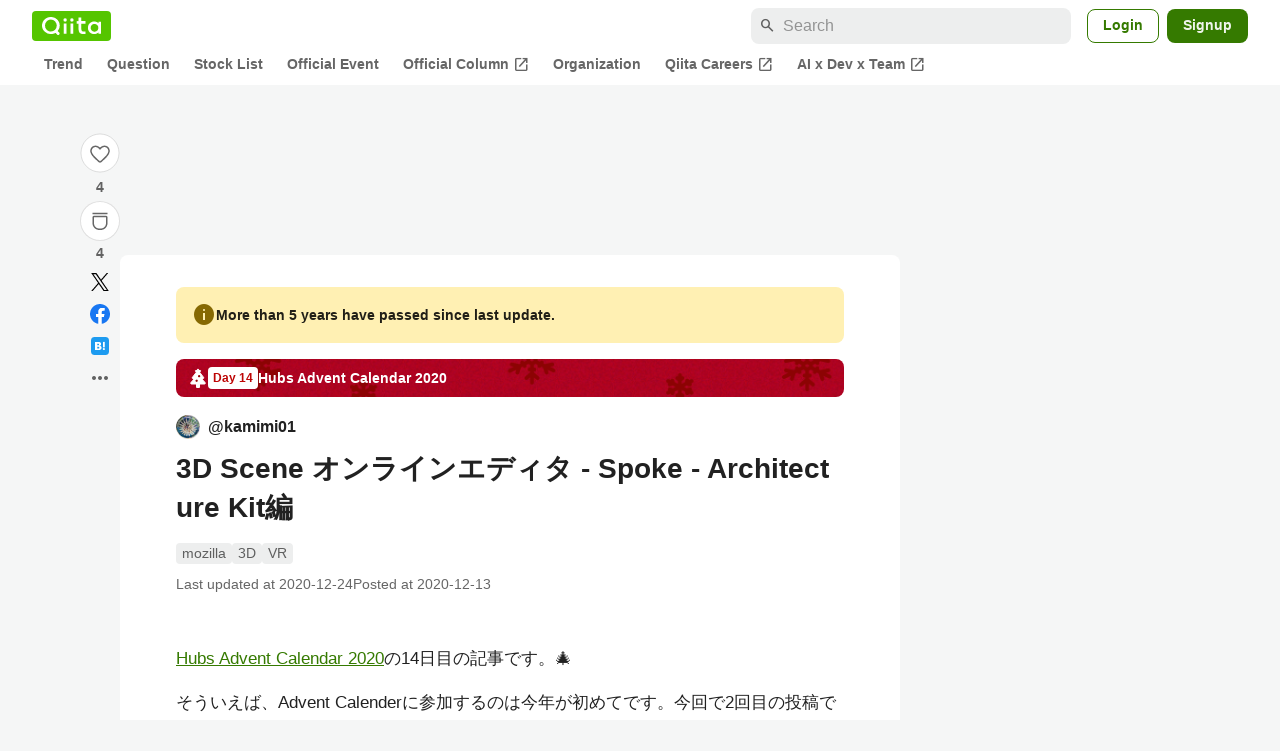

--- FILE ---
content_type: text/html; charset=utf-8
request_url: https://qiita.com/kamimi01/items/b13fe9c5eca6e2ce907c
body_size: 59444
content:
<!DOCTYPE html><html lang="ja"><head><meta charset="utf-8" /><title>3D Scene オンラインエディタ - Spoke - Architecture Kit編 #VR - Qiita</title><meta content="Hubs Advent Calendar 2020の14日目の記事です。🎄 そういえば、Advent Calenderに参加するのは今年が初めてです。今回で2回目の投稿です。 1週間前にSpokeの基本編の記事書きました。 本当は前回の記事に全部書く予定でしたが、長くなって..." name="description" /><meta content="width=device-width,initial-scale=1,shrink-to-fit=no,viewport-fit=cover" name="viewport" /><meta content="#ffffff" name="theme-color" /><meta content="XWpkTG32-_C4joZoJ_UsmDUi-zaH-hcrjF6ZC_FoFbk" name="google-site-verification" /><meta content="telephone=no" name="format-detection" /><link rel="canonical" href="https://qiita.com/kamimi01/items/b13fe9c5eca6e2ce907c" /><link href="/manifest.json" rel="manifest" /><link href="/opensearch.xml" rel="search" title="Qiita" type="application/opensearchdescription+xml" /><link as="script" href="https://www.googletagservices.com/tag/js/gpt.js" rel="preload" /><link href="https://securepubads.g.doubleclick.net" rel="preconnect" /><script async="" src="https://www.googletagservices.com/tag/js/gpt.js"></script><link as="script" href="https://fam.adingo.jp/bid-strap/qiita/pb.js" rel="preload" /><script async="" src="https://fam.adingo.jp/bid-strap/qiita/pb.js"></script><script>var bsttag = window.bsttag || {cmd: []};
bsttag.failSafeTimeout = 3000;
bsttag.launchAuction = function (slots) {
  var hbm = {};
  bsttag.cmd.push(function(cmd) {
    hbm = cmd.requestBids({adUnits: slots});
  });

  setTimeout(function () {
    if (hbm.isRequestSent) {
      return;
    }
    hbm.isRequestSent = true;
    googletag.cmd.push(function() {
      googletag.pubads().refresh(slots);
    });
  }, bsttag.failSafeTimeout);
};</script><meta name="csrf-param" content="authenticity_token" />
<meta name="csrf-token" content="vtzx-UjvhEMQ2CnBkBrBPswBASaE8cPW4nMi15Iu7Ix6mM3JKat97bM72K9WXkRkVaeDOBcApiYFyYyex5YV2Q" /><link rel="icon" type="image/x-icon" href="https://cdn.qiita.com/assets/favicons/public/production-c620d3e403342b1022967ba5e3db1aaa.ico" /><link rel="apple-touch-icon" type="image/png" href="https://cdn.qiita.com/assets/favicons/public/apple-touch-icon-ec5ba42a24ae923f16825592efdc356f.png" /><link rel="stylesheet" href="https://cdn.qiita.com/assets/public/article-63c6679c3ca801cbd748c60f8c3c95ae.min.css" media="all" /><link rel="stylesheet" href="https://fonts.googleapis.com/css2?family=Material+Symbols+Outlined:opsz,wght,FILL,GRAD@24,500,0..1,-25..0" media="all" /><script src="https://cdn.qiita.com/assets/public/v3-article-bundle-94b7aced753a9211.min.js" defer="defer"></script><meta content="max-image-preview:large" name="robots" /><meta name="twitter:card" content="summary_large_image"><meta content="@Qiita" name="twitter:site" /><meta content="@kamimi_01" name="twitter:creator" /><meta property="og:type" content="article"><meta property="og:title" content="3D Scene オンラインエディタ - Spoke - Architecture Kit編 - Qiita"><meta property="og:image" content="https://qiita-user-contents.imgix.net/https%3A%2F%2Fqiita-user-contents.imgix.net%2Fhttps%253A%252F%252Fcdn.qiita.com%252Fassets%252Fpublic%252Fadvent-calendar-ogp-background-7940cd1c8db80a7ec40711d90f43539e.jpg%3Fixlib%3Drb-4.0.0%26w%3D1200%26blend64%[base64]%26blend-x%3D120%26blend-y%3D467%26blend-w%3D82%26blend-h%3D82%26blend-mode%3Dnormal%26s%3Dd74e1b8d4b302f982f4ab00d1c454dbf?ixlib=rb-4.0.0&amp;w=1200&amp;fm=jpg&amp;mark64=[base64]&amp;mark-x=120&amp;mark-y=112&amp;blend64=[base64]&amp;blend-x=242&amp;blend-y=480&amp;blend-w=838&amp;blend-h=46&amp;blend-fit=crop&amp;blend-crop=left%2Cbottom&amp;blend-mode=normal&amp;s=798c008ee8bac8cd80719bb9f8a2a5fb"><meta property="og:description" content="Hubs Advent Calendar 2020の14日目の記事です。🎄 そういえば、Advent Calenderに参加するのは今年が初めてです。今回で2回目の投稿です。 1週間前にSpokeの基本編の記事書きました。 本当は前回の記事に全部書く予定でしたが、長くなって..."><meta content="https://qiita.com/kamimi01/items/b13fe9c5eca6e2ce907c" property="og:url" /><meta content="Qiita" property="og:site_name" /><meta content="564524038" property="fb:admins" /><meta content="mozilla,3D,VR" name="keywords" /><script>!function(f,b,e,v,n,t,s)
{if(f.fbq)return;n=f.fbq=function(){n.callMethod?
n.callMethod.apply(n,arguments):n.queue.push(arguments)};
if(!f._fbq)f._fbq=n;n.push=n;n.loaded=!0;n.version='2.0';
n.queue=[];t=b.createElement(e);t.async=!0;
t.src=v;s=b.getElementsByTagName(e)[0];
s.parentNode.insertBefore(t,s)}(window, document,'script',
'https://connect.facebook.net/en_US/fbevents.js');
fbq('init', '305156090176370');
fbq('trackSingle', '305156090176370', 'PageView');</script><noscript><img height="1" width="1" style="display:none" src="https://www.facebook.com/tr?id=305156090176370&ev=PageView&noscript=1"/></noscript><style data-emotion="style-global xgff9b">.style-xgff9b{height:32px;}</style><style data-emotion="style-global ffh7zq">.style-ffh7zq{display:-webkit-box;display:-webkit-flex;display:-ms-flexbox;display:flex;gap:56px;-webkit-box-pack:center;-ms-flex-pack:center;-webkit-justify-content:center;justify-content:center;padding:16px 24px 0;}@media (max-width: 1199px){.style-ffh7zq{gap:24px;}}@media (max-width: 769px){.style-ffh7zq{padding:16px 16px 0;}}@media (max-width: 479px){.style-ffh7zq{padding:16px 0 0;}}</style><style data-emotion="style-global 1hl01qi">.style-1hl01qi{-webkit-align-items:center;-webkit-box-align:center;-ms-flex-align:center;align-items:center;display:-webkit-box;display:-webkit-flex;display:-ms-flexbox;display:flex;-webkit-flex-direction:column;-ms-flex-direction:column;flex-direction:column;gap:16px;height:-webkit-fit-content;height:-moz-fit-content;height:fit-content;position:-webkit-sticky;position:sticky;top:40px;z-index:5;}@media (max-width: 769px){.style-1hl01qi{display:none;}}</style><style data-emotion="style-global c1wjhj">.style-c1wjhj{-webkit-align-items:center;-webkit-box-align:center;-ms-flex-align:center;align-items:center;-webkit-appearance:none;-moz-appearance:none;-ms-appearance:none;appearance:none;cursor:pointer;display:-webkit-box;display:-webkit-flex;display:-ms-flexbox;display:flex;gap:0;-webkit-flex-direction:column;-ms-flex-direction:column;flex-direction:column;-webkit-box-pack:center;-ms-flex-pack:center;-webkit-justify-content:center;justify-content:center;}</style><style data-emotion="style-global 1duml6f">.style-1duml6f{height:40px;width:40px;position:relative;}.style-1duml6f svg{cursor:auto;pointer-events:none;}</style><style data-emotion="style-global ftns26">.style-ftns26{fill:none;left:50%;position:absolute;top:50%;-webkit-transform:translate(-50%, -50%);-moz-transform:translate(-50%, -50%);-ms-transform:translate(-50%, -50%);transform:translate(-50%, -50%);}.style-ftns26 .circle,.style-ftns26 .heart-stroke,.style-ftns26 .heart-fill,.style-ftns26 .particle{-webkit-animation-fill-mode:both;animation-fill-mode:both;-webkit-animation-timing-function:ease-in-out;animation-timing-function:ease-in-out;transform-origin:center center;}.style-ftns26 .circle{fill:var(--color-surface);stroke:var(--color-divider);stroke-width:1;}.style-ftns26 .heart-stroke{fill:var(--color-mediumEmphasis);}.style-ftns26 .heart-fill{fill:var(--color-qiitaGreen);opacity:0;}.style-ftns26 .particles{rotate:var(--rotate);transform-origin:center center;}.style-ftns26 .particle{opacity:0;}.style-ftns26.liked .circle{-webkit-animation-delay:90ms;animation-delay:90ms;-webkit-animation-duration:60ms;animation-duration:60ms;-webkit-animation-name:animation-1n63bow;animation-name:animation-1n63bow;}.style-ftns26.liked .heart-stroke{-webkit-animation-duration:150ms;animation-duration:150ms;-webkit-animation-name:animation-d4tj02;animation-name:animation-d4tj02;}.style-ftns26.liked .heart-fill{-webkit-animation-delay:150ms;animation-delay:150ms;-webkit-animation-duration:100ms;animation-duration:100ms;-webkit-animation-name:animation-19addpb;animation-name:animation-19addpb;}.style-ftns26.liked .particle{-webkit-animation-delay:150ms;animation-delay:150ms;-webkit-animation-duration:var(--duration);animation-duration:var(--duration);-webkit-animation-name:animation-1spcwjj;animation-name:animation-1spcwjj;}</style><style data-emotion="style-global animation-1spcwjj">@-webkit-keyframes animation-1spcwjj{1%{opacity:1;}90%{opacity:1;}100%{cx:var(--x);cy:var(--y);opacity:0;}}@keyframes animation-1spcwjj{1%{opacity:1;}90%{opacity:1;}100%{cx:var(--x);cy:var(--y);opacity:0;}}</style><style data-emotion="style-global animation-19addpb">@-webkit-keyframes animation-19addpb{1%{scale:1.2;opacity:1;}100%{scale:1;opacity:1;}}@keyframes animation-19addpb{1%{scale:1.2;opacity:1;}100%{scale:1;opacity:1;}}</style><style data-emotion="style-global animation-d4tj02">@-webkit-keyframes animation-d4tj02{40%{fill:currentColor;scale:0.85;}100%{fill:var(--color-qiitaGreen);}}@keyframes animation-d4tj02{40%{fill:currentColor;scale:0.85;}100%{fill:var(--color-qiitaGreen);}}</style><style data-emotion="style-global animation-1n63bow">@-webkit-keyframes animation-1n63bow{100%{stroke:var(--color-qiitaGreen);}}@keyframes animation-1n63bow{100%{stroke:var(--color-qiitaGreen);}}</style><style data-emotion="style-global 10ttvi6">.style-10ttvi6{background-color:transparent;border:none;cursor:pointer;height:40px;padding:0;position:absolute;width:40px;}.style-10ttvi6:disabled{cursor:not-allowed;}</style><style data-emotion="style-global wknrvb">@media (max-width: 769px){.style-wknrvb{display:block;}}</style><style data-emotion="style-global 3fim88">.style-3fim88{position:relative;width:-webkit-fit-content;width:-moz-fit-content;width:fit-content;}</style><style data-emotion="style-global 1a6dkvp">.style-1a6dkvp{color:var(--color-mediumEmphasis);cursor:pointer;font-size:var(--font-size-body-2);font-weight:bold;}</style><style data-emotion="style-global 16g96ve">.style-16g96ve{background-color:var(--color-grayContainer);border-radius:4px;color:var(--color-onContainerText);font-size:var(--font-size-body-3);max-width:280px;overflow-wrap:break-word;padding:4px 8px;position:absolute;pointer-events:none;display:none;width:-webkit-max-content;width:-moz-max-content;width:max-content;z-index:1;top:50%;-webkit-transform:translateY(-50%);-moz-transform:translateY(-50%);-ms-transform:translateY(-50%);transform:translateY(-50%);left:calc(100% + 0px + 4px);}.style-16g96ve::after{background-color:var(--color-grayContainer);content:"";position:absolute;}.style-16g96ve::after{-webkit-clip-path:polygon(0% 50%, 100% 0%, 100% 100%, 0% 50%);clip-path:polygon(0% 50%, 100% 0%, 100% 100%, 0% 50%);height:8px;right:100%;top:50%;-webkit-transform:translateY(-50%);-moz-transform:translateY(-50%);-ms-transform:translateY(-50%);transform:translateY(-50%);width:4px;}</style><style data-emotion="style-global 1bc9a2c">.style-1bc9a2c{-webkit-align-items:center;-webkit-box-align:center;-ms-flex-align:center;align-items:center;-webkit-appearance:none;-moz-appearance:none;-ms-appearance:none;appearance:none;display:-webkit-box;display:-webkit-flex;display:-ms-flexbox;display:flex;-webkit-flex-direction:column;-ms-flex-direction:column;flex-direction:column;gap:0;position:relative;-webkit-box-pack:center;-ms-flex-pack:center;-webkit-justify-content:center;justify-content:center;}</style><style data-emotion="style-global 100tu0r">.style-100tu0r{display:inline-block;fill:var(--color-mediumEmphasis);height:24px;width:24px;}</style><style data-emotion="style-global 1vem4tk">.style-1vem4tk{color:var(--color-mediumEmphasis);font-size:14px;font-weight:bold;}@media (max-width: 769px){.style-1vem4tk{display:inline;}}</style><style data-emotion="style-global 1n9ulpr">.style-1n9ulpr{border:none;-webkit-align-items:center;-webkit-box-align:center;-ms-flex-align:center;align-items:center;-webkit-appearance:none;-moz-appearance:none;-ms-appearance:none;appearance:none;background-color:transparent;border:none;color:var(--color-mediumEmphasis);cursor:pointer;display:-webkit-box;display:-webkit-flex;display:-ms-flexbox;display:flex;font-size:20px;height:32px;-webkit-box-pack:center;-ms-flex-pack:center;-webkit-justify-content:center;justify-content:center;padding:0;width:32px;}</style><style data-emotion="style-global 1b1cd5z">.style-1b1cd5z{height:20px;fill:var(--color-twitter);width:20px;}</style><style data-emotion="style-global kem9en">.style-kem9en{background-color:var(--color-grayContainer);border-radius:4px;color:var(--color-onContainerText);font-size:var(--font-size-body-3);max-width:280px;overflow-wrap:break-word;padding:4px 8px;position:absolute;pointer-events:none;display:none;width:-webkit-max-content;width:-moz-max-content;width:max-content;z-index:1;top:50%;-webkit-transform:translateY(-50%);-moz-transform:translateY(-50%);-ms-transform:translateY(-50%);transform:translateY(-50%);left:calc(100% + -4px + 4px);}.style-kem9en::after{background-color:var(--color-grayContainer);content:"";position:absolute;}.style-kem9en::after{-webkit-clip-path:polygon(0% 50%, 100% 0%, 100% 100%, 0% 50%);clip-path:polygon(0% 50%, 100% 0%, 100% 100%, 0% 50%);height:8px;right:100%;top:50%;-webkit-transform:translateY(-50%);-moz-transform:translateY(-50%);-ms-transform:translateY(-50%);transform:translateY(-50%);width:4px;}</style><style data-emotion="style-global 157xj1g">.style-157xj1g{height:20px;fill:#1877f2;width:20px;}</style><style data-emotion="style-global 1uu7u3w">.style-1uu7u3w{height:20px;width:20px;}</style><style data-emotion="style-global 79elbk">.style-79elbk{position:relative;}</style><style data-emotion="style-global v2p563">.style-v2p563{display:inline-block;-webkit-flex-shrink:0;-ms-flex-negative:0;flex-shrink:0;font-size:24px;height:24px;overflow:hidden;width:24px;}</style><style data-emotion="style-global oi42s2">.style-oi42s2:modal{background-color:transparent;border:none;max-height:none;max-width:none;width:100%;height:100dvh;display:grid;place-items:center;padding:16px;}.style-oi42s2::backdrop{background-color:rgb(0 0 0 / .32);}</style><style data-emotion="style-global 2aaf4j">.style-2aaf4j{background-color:var(--color-surface);border-radius:8px;color:var(--color-highEmphasis);max-width:600px;max-height:calc(100vh - 160px);overflow-y:auto;padding:24px;width:100%;scrollbar-width:thin;scrollbar-color:var(--scrollbar-color-scrollbarThumb) transparent;}.style-2aaf4j::-webkit-scrollbar{width:8px;}.style-2aaf4j::-webkit-scrollbar-track{background:transparent;}.style-2aaf4j::-webkit-scrollbar-thumb{background:var(--scrollbar-color-scrollbarThumb);border-radius:4px;}</style><style data-emotion="style-global bxc62b">.style-bxc62b{-webkit-align-items:center;-webkit-box-align:center;-ms-flex-align:center;align-items:center;border-bottom:1px solid var(--color-divider);display:-webkit-box;display:-webkit-flex;display:-ms-flexbox;display:flex;-webkit-box-pack:justify;-webkit-justify-content:space-between;justify-content:space-between;padding-bottom:8px;}</style><style data-emotion="style-global 1snuvpu">.style-1snuvpu{font-size:var(--font-size-subhead-2);font-weight:600;line-height:1.4;}</style><style data-emotion="style-global o8tyjw">.style-o8tyjw{background-color:transparent;color:var(--color-mediumEmphasis);display:-webkit-box;display:-webkit-flex;display:-ms-flexbox;display:flex;padding:4px;}</style><style data-emotion="style-global 6vdptm">.style-6vdptm{font-size:var(--font-size-body-1);margin-top:16px;}</style><style data-emotion="style-global 111ab2g">.style-111ab2g{border-top:1px solid var(--color-divider);display:-webkit-box;display:-webkit-flex;display:-ms-flexbox;display:flex;-webkit-box-flex-wrap:wrap;-webkit-flex-wrap:wrap;-ms-flex-wrap:wrap;flex-wrap:wrap;gap:16px;-webkit-box-pack:end;-ms-flex-pack:end;-webkit-justify-content:flex-end;justify-content:flex-end;margin-top:16px;padding-top:16px;}</style><style data-emotion="style-global hreeih">.style-hreeih{border-radius:8px;box-sizing:border-box;cursor:pointer;display:inline-block;-webkit-flex-shrink:0;-ms-flex-negative:0;flex-shrink:0;font-size:16px;font-weight:600;line-height:1.8;margin-bottom:0;min-height:34px;min-width:64px;text-align:center;-webkit-user-select:none;-moz-user-select:none;-ms-user-select:none;user-select:none;vertical-align:middle;white-space:nowrap;-webkit-transition:.1s ease-out;transition:.1s ease-out;transition-property:background-color,border-color;background-color:var(--color-surface);border:1px solid var(--color-grayBorder);color:var(--color-grayText);padding:3px 15px;}.style-hreeih:disabled{box-shadow:none;cursor:not-allowed;opacity:0.32;}.style-hreeih:active{background-color:var(--color-background);}@media (hover: hover) and (pointer: fine){.style-hreeih:hover{background-color:var(--color-background);}}</style><style data-emotion="style-global y54waz">.style-y54waz{border-radius:8px;box-sizing:border-box;cursor:pointer;display:inline-block;-webkit-flex-shrink:0;-ms-flex-negative:0;flex-shrink:0;font-size:16px;font-weight:600;line-height:1.8;margin-bottom:0;min-height:34px;min-width:64px;text-align:center;-webkit-user-select:none;-moz-user-select:none;-ms-user-select:none;user-select:none;vertical-align:middle;white-space:nowrap;-webkit-transition:.1s ease-out;transition:.1s ease-out;transition-property:background-color,border-color;background-color:var(--color-redContainer);color:var(--color-onContainerText);padding:4px 16px;-webkit-align-items:center;-webkit-box-align:center;-ms-flex-align:center;align-items:center;display:-webkit-box;display:-webkit-flex;display:-ms-flexbox;display:flex;gap:4px;}.style-y54waz:disabled{box-shadow:none;cursor:not-allowed;opacity:0.32;}.style-y54waz:active{background-color:var(--color-redContainerDim);}@media (hover: hover) and (pointer: fine){.style-y54waz:hover{background-color:var(--color-redContainerDim);}}</style><style data-emotion="style-global 1jvcm2e">.style-1jvcm2e{display:inline-block;-webkit-flex-shrink:0;-ms-flex-negative:0;flex-shrink:0;font-size:16px;height:16px;overflow:hidden;width:16px;}</style><style data-emotion="style-global 1hbd3g7">.style-1hbd3g7{height:250px;}</style><style data-emotion="style-global uaiz0z">.style-uaiz0z{height:90px;margin-bottom:32px;}@media (max-width: 1227px){.style-uaiz0z{height:50px;}}@media (max-width: 769px){.style-uaiz0z{display:none;}}</style><style data-emotion="style-global itrjxe">.style-itrjxe{background-color:var(--color-surface);border-radius:8px;padding:32px 56px;margin-bottom:24px;}@media (max-width: 769px){.style-itrjxe{padding:24px 32px;}}@media (max-width: 479px){.style-itrjxe{border-radius:0;margin:0 0 40px;padding:24px 16px;}}</style><style data-emotion="style-global 1cpeld6">.style-1cpeld6{-webkit-align-items:center;-webkit-box-align:center;-ms-flex-align:center;align-items:center;background-color:var(--color-yellowContainerVariant);border-radius:8px;color:var(--color-highEmphasis);display:-webkit-box;display:-webkit-flex;display:-ms-flexbox;display:flex;font-size:var(--font-size-body-2);font-weight:600;gap:8px;line-height:1.5;margin-bottom:16px;padding:16px;}</style><style data-emotion="style-global 1l7bzw8">.style-1l7bzw8{display:inline-block;-webkit-flex-shrink:0;-ms-flex-negative:0;flex-shrink:0;font-size:24px;height:24px;overflow:hidden;width:24px;color:var(--color-yellowText);}</style><style data-emotion="style-global 8qb8m4">.style-8qb8m4{margin-bottom:48px;}</style><style data-emotion="style-global 1yndj8s">.style-1yndj8s{display:grid;gap:8px;margin-bottom:16px;}</style><style data-emotion="style-global 1n13dr3">.style-1n13dr3{-webkit-align-items:center;-webkit-box-align:center;-ms-flex-align:center;align-items:center;background-color:var(--color-red70);background-image:url(//cdn.qiita.com/assets/public/client-resources/back-advent_calendar_ribbon-d101367e94b165b1-d101367e94b165b1.png);background-repeat:repeat-x;-webkit-background-size:auto 100%;background-size:auto 100%;border-radius:8px;color:var(--advent-calendar-color-whiteText);display:-webkit-inline-box;display:-webkit-inline-flex;display:-ms-inline-flexbox;display:inline-flex;gap:4px;max-width:100%;overflow:hidden;padding:8px 12px;}</style><style data-emotion="style-global 1t9pz9x">.style-1t9pz9x{width:20px;height:20px;}</style><style data-emotion="style-global 1n1ctis">.style-1n1ctis{display:-webkit-box;display:-webkit-flex;display:-ms-flexbox;display:flex;-webkit-flex-direction:column;-ms-flex-direction:column;flex-direction:column;overflow:hidden;}</style><style data-emotion="style-global 1vnzwvc">.style-1vnzwvc{-webkit-align-items:center;-webkit-box-align:center;-ms-flex-align:center;align-items:center;color:inherit;display:-webkit-box;display:-webkit-flex;display:-ms-flexbox;display:flex;gap:4px;padding-block:4px;}</style><style data-emotion="style-global u4aylv">.style-u4aylv{background-color:var(--advent-calendar-color-whiteText);border-radius:4px;color:var(--color-red70);font-size:var(--font-size-body-3);font-weight:600;line-height:var(--line-height-body-dense);padding:2px 4px;min-width:50px;text-align:center;}</style><style data-emotion="style-global lfd7oi">.style-lfd7oi{font-size:var(--font-size-body-2);font-weight:600;line-height:var(--line-height-body-dense);overflow:hidden;text-overflow:ellipsis;white-space:nowrap;}</style><style data-emotion="style-global i43zkt">.style-i43zkt{-webkit-align-items:center;-webkit-box-align:center;-ms-flex-align:center;align-items:center;display:-webkit-box;display:-webkit-flex;display:-ms-flexbox;display:flex;font-size:var(--font-size-body-2);gap:0 8px;line-height:var(--line-height-body);width:100%;}</style><style data-emotion="style-global 17gh4w8">.style-17gh4w8{display:-webkit-box;display:-webkit-flex;display:-ms-flexbox;display:flex;-webkit-box-flex-wrap:wrap;-webkit-flex-wrap:wrap;-ms-flex-wrap:wrap;flex-wrap:wrap;gap:0 8px;width:calc(100% - 40px);}</style><style data-emotion="style-global mavs84">.style-mavs84{-webkit-align-items:center;-webkit-box-align:center;-ms-flex-align:center;align-items:center;color:var(--color-highEmphasis);display:-webkit-box;display:-webkit-flex;display:-ms-flexbox;display:flex;font-size:var(--font-size-body-1);font-weight:600;overflow:hidden;text-overflow:ellipsis;white-space:nowrap;max-width:100%;}</style><style data-emotion="style-global kcbbwa">.style-kcbbwa{border-radius:50%;-webkit-flex-shrink:0;-ms-flex-negative:0;flex-shrink:0;overflow:hidden;position:relative;width:24px;height:24px;-webkit-flex-shrink:0;-ms-flex-negative:0;flex-shrink:0;margin-right:8px;}.style-kcbbwa::before{background-color:var(--color-gray0);border-radius:50%;content:"";height:23px;left:50%;position:absolute;top:50%;-webkit-transform:translate(-50%, -50%);-moz-transform:translate(-50%, -50%);-ms-transform:translate(-50%, -50%);transform:translate(-50%, -50%);width:23px;}</style><style data-emotion="style-global 1wqqt93">.style-1wqqt93{display:block;height:24px;object-fit:contain;position:relative;width:24px;}</style><style data-emotion="style-global wo2a1i">.style-wo2a1i{font-size:28px;font-weight:600;line-height:var(--line-height-headline);margin-top:8px;word-break:break-all;}</style><style data-emotion="style-global 28f073">.style-28f073{display:-webkit-box;display:-webkit-flex;display:-ms-flexbox;display:flex;-webkit-box-flex-wrap:wrap;-webkit-flex-wrap:wrap;-ms-flex-wrap:wrap;flex-wrap:wrap;gap:4px;margin-top:16px;}</style><style data-emotion="style-global 19h8hex">.style-19h8hex{background-color:var(--color-surfaceVariant);border-radius:4px;color:var(--color-mediumEmphasis);display:block;font-size:var(--font-size-body-2);line-height:var(--line-height-body-dense);padding:0 6px;position:relative;z-index:1;}.style-19h8hex:active{-webkit-text-decoration:none;text-decoration:none;background-color:var(--color-surfaceVariantDim);}@media (hover: hover) and (pointer: fine){.style-19h8hex:hover{-webkit-text-decoration:none;text-decoration:none;background-color:var(--color-surfaceVariantDim);}}</style><style data-emotion="style-global 1npej5s">.style-1npej5s{display:-webkit-box;display:-webkit-flex;display:-ms-flexbox;display:flex;-webkit-box-flex-wrap:wrap;-webkit-flex-wrap:wrap;-ms-flex-wrap:wrap;flex-wrap:wrap;font-size:var(--font-size-body-2);gap:0 8px;margin-top:8px;}</style><style data-emotion="style-global 1r3vbu3">.style-1r3vbu3{display:grid;gap:24px;margin-top:32px;}</style><style data-emotion="style-global gg4vpm">.style-gg4vpm{display:-webkit-box;display:-webkit-flex;display:-ms-flexbox;display:flex;-webkit-box-pack:justify;-webkit-justify-content:space-between;justify-content:space-between;}</style><style data-emotion="style-global 1f18zs1">.style-1f18zs1{-webkit-align-items:center;-webkit-box-align:center;-ms-flex-align:center;align-items:center;display:-webkit-box;display:-webkit-flex;display:-ms-flexbox;display:flex;gap:16px;}</style><style data-emotion="style-global aaiy04">.style-aaiy04{-webkit-align-items:center;-webkit-box-align:center;-ms-flex-align:center;align-items:center;-webkit-appearance:none;-moz-appearance:none;-ms-appearance:none;appearance:none;cursor:pointer;display:-webkit-box;display:-webkit-flex;display:-ms-flexbox;display:flex;gap:4px;-webkit-flex-direction:row;-ms-flex-direction:row;flex-direction:row;-webkit-box-pack:center;-ms-flex-pack:center;-webkit-justify-content:center;justify-content:center;}</style><style data-emotion="style-global buogjo">@media (max-width: 769px){.style-buogjo{display:none;}}</style><style data-emotion="style-global uw35c3">.style-uw35c3{background-color:var(--color-grayContainer);border-radius:4px;color:var(--color-onContainerText);font-size:var(--font-size-body-3);max-width:280px;overflow-wrap:break-word;padding:4px 8px;position:absolute;pointer-events:none;display:none;width:-webkit-max-content;width:-moz-max-content;width:max-content;z-index:1;bottom:calc(100% + 0px + 4px);left:50%;-webkit-transform:translateX(-50%);-moz-transform:translateX(-50%);-ms-transform:translateX(-50%);transform:translateX(-50%);}.style-uw35c3::after{background-color:var(--color-grayContainer);content:"";position:absolute;}.style-uw35c3::after{-webkit-clip-path:polygon(0% 0%, 100% 0%, 50% 100%, 50% 100%);clip-path:polygon(0% 0%, 100% 0%, 50% 100%, 50% 100%);height:4px;left:50%;top:100%;-webkit-transform:translateX(-50%);-moz-transform:translateX(-50%);-ms-transform:translateX(-50%);transform:translateX(-50%);width:8px;}</style><style data-emotion="style-global izmm4j">.style-izmm4j{-webkit-align-items:center;-webkit-box-align:center;-ms-flex-align:center;align-items:center;-webkit-appearance:none;-moz-appearance:none;-ms-appearance:none;appearance:none;display:-webkit-box;display:-webkit-flex;display:-ms-flexbox;display:flex;-webkit-flex-direction:row;-ms-flex-direction:row;flex-direction:row;gap:4px;position:relative;-webkit-box-pack:center;-ms-flex-pack:center;-webkit-justify-content:center;justify-content:center;}</style><style data-emotion="style-global 1129w32">.style-1129w32{color:var(--color-mediumEmphasis);font-size:14px;font-weight:bold;}@media (max-width: 769px){.style-1129w32{display:none;}}</style><style data-emotion="style-global tzv11m">.style-tzv11m{-webkit-align-items:center;-webkit-box-align:center;-ms-flex-align:center;align-items:center;border-radius:4px;color:var(--color-highEmphasis);display:-webkit-box;display:-webkit-flex;display:-ms-flexbox;display:flex;font-size:var(--font-size-body-2);gap:4px;padding:0 4px;}.style-tzv11m:active{background-color:var(--color-surfaceVariant);-webkit-text-decoration:none;text-decoration:none;}@media (hover: hover) and (pointer: fine){.style-tzv11m:hover{background-color:var(--color-surfaceVariant);-webkit-text-decoration:none;text-decoration:none;}}</style><style data-emotion="style-global n5k90r">.style-n5k90r{display:inline-block;-webkit-flex-shrink:0;-ms-flex-negative:0;flex-shrink:0;font-size:16px;height:16px;overflow:hidden;width:16px;color:var(--color-mediumEmphasis);}</style><style data-emotion="style-global rwy56f">.style-rwy56f{background-image:url(//cdn.qiita.com/assets/public/image-qiitan_for_login_modal-014e085d3e40a240e3fe8d61b70b29a9.png);-webkit-background-position:bottom 24px right 24px;background-position:bottom 24px right 24px;background-repeat:no-repeat;-webkit-background-size:140px;background-size:140px;border:1px solid var(--color-greenBorder);border-radius:8px;margin:40px auto 0;max-width:572px;padding:24px;}@media (max-width: 769px){.style-rwy56f{width:100%;background-image:none;}}</style><style data-emotion="style-global 1nyasl8">.style-1nyasl8{font-size:var(--font-size-subhead-1);font-weight:600;line-height:1.4;}@media (max-width: 769px){.style-1nyasl8{font-size:var(--font-size-subhead-2);}}</style><style data-emotion="style-global 1i89dtz">.style-1i89dtz{font-size:var(--font-size-body-1);font-weight:600;list-style-position:inside;margin-top:16px;}@media (max-width: 769px){.style-1i89dtz{font-size:var(--font-size-body-2);}}</style><style data-emotion="style-global dzaums">.style-dzaums{display:inline-block;font-size:var(--font-size-body-2);margin-top:16px;-webkit-text-decoration:underline;text-decoration:underline;}</style><style data-emotion="style-global geahq7">.style-geahq7{display:-webkit-box;display:-webkit-flex;display:-ms-flexbox;display:flex;gap:16px;margin-top:16px;}@media (max-width: 769px){.style-geahq7{-webkit-flex-direction:column;-ms-flex-direction:column;flex-direction:column;}}</style><style data-emotion="style-global 1dq3d3h">.style-1dq3d3h{border-radius:8px;box-sizing:border-box;display:inline-block;-webkit-flex-shrink:0;-ms-flex-negative:0;flex-shrink:0;font-size:16px;font-weight:600;line-height:1.8;min-height:34px;min-width:64px;opacity:1;pointer-events:auto;text-align:center;-webkit-user-select:none;-moz-user-select:none;-ms-user-select:none;user-select:none;vertical-align:middle;white-space:nowrap;-webkit-transition:.1s ease-out;transition:.1s ease-out;transition-property:background-color,border-color;background-color:var(--color-greenContainer);color:var(--color-onContainerText);padding:4px 16px;gap:16px;}.style-1dq3d3h:hover{-webkit-text-decoration:none;text-decoration:none;}.style-1dq3d3h:active{background-color:var(--color-greenContainerDim);}@media (hover: hover) and (pointer: fine){.style-1dq3d3h:hover{background-color:var(--color-greenContainerDim);}}@media (max-width: 769px){.style-1dq3d3h{width:100%;}}</style><style data-emotion="style-global tfrxbl">.style-tfrxbl{border-radius:8px;box-sizing:border-box;display:inline-block;-webkit-flex-shrink:0;-ms-flex-negative:0;flex-shrink:0;font-size:16px;font-weight:600;line-height:1.8;min-height:34px;min-width:64px;opacity:1;pointer-events:auto;text-align:center;-webkit-user-select:none;-moz-user-select:none;-ms-user-select:none;user-select:none;vertical-align:middle;white-space:nowrap;-webkit-transition:.1s ease-out;transition:.1s ease-out;transition-property:background-color,border-color;background-color:var(--color-surface);border:1px solid var(--color-grayBorder);color:var(--color-grayText);padding:3px 15px;gap:16px;}.style-tfrxbl:hover{-webkit-text-decoration:none;text-decoration:none;}.style-tfrxbl:active{background-color:var(--color-background);}@media (hover: hover) and (pointer: fine){.style-tfrxbl:hover{background-color:var(--color-background);}}@media (max-width: 769px){.style-tfrxbl{width:100%;}}</style><style data-emotion="style-global 1395ble">.style-1395ble{background-color:var(--color-background);bottom:0;box-shadow:0px 1px 1px 0px rgba(30, 33, 33, 0.25),0px 0px 0px 1px var(--elevation-color-elevationDivider);display:none;height:calc(env(safe-area-inset-bottom, 0px) + 56px);-webkit-box-pack:center;-ms-flex-pack:center;-webkit-justify-content:center;justify-content:center;padding-bottom:env(safe-area-inset-bottom, 0px);position:fixed;width:100%;z-index:1000;}@media (max-width: 769px){.style-1395ble{display:-webkit-box;display:-webkit-flex;display:-ms-flexbox;display:flex;}}</style><style data-emotion="style-global 5jpx49">.style-5jpx49{-webkit-align-items:center;-webkit-box-align:center;-ms-flex-align:center;align-items:center;display:-webkit-box;display:-webkit-flex;display:-ms-flexbox;display:flex;-webkit-box-pack:space-evenly;-ms-flex-pack:space-evenly;-webkit-justify-content:space-evenly;justify-content:space-evenly;width:100%;}</style><style data-emotion="style 1xwfn2v 1o9h1hg 1vr7y3r 3k9iaf">.style-1xwfn2v{-webkit-align-items:center;-webkit-box-align:center;-ms-flex-align:center;align-items:center;-webkit-appearance:none;-moz-appearance:none;-ms-appearance:none;appearance:none;background-color:var(--color-surface);border:1px solid var(--color-divider);border-radius:50%;cursor:pointer;display:-webkit-box;display:-webkit-flex;display:-ms-flexbox;display:flex;height:40px;-webkit-box-pack:center;-ms-flex-pack:center;-webkit-justify-content:center;justify-content:center;width:40px;}.style-1o9h1hg{-webkit-align-items:center;-webkit-box-align:center;-ms-flex-align:center;align-items:center;-webkit-appearance:none;-moz-appearance:none;-ms-appearance:none;appearance:none;background-color:transparent;border:none;color:var(--color-mediumEmphasis);cursor:pointer;display:-webkit-box;display:-webkit-flex;display:-ms-flexbox;display:flex;font-size:20px;height:32px;-webkit-box-pack:center;-ms-flex-pack:center;-webkit-justify-content:center;justify-content:center;padding:0;width:32px;}.style-1vr7y3r{-webkit-align-items:center;-webkit-box-align:center;-ms-flex-align:center;align-items:center;-webkit-appearance:none;-moz-appearance:none;-ms-appearance:none;appearance:none;background-color:transparent;border:none;border-radius:50%;color:var(--color-mediumEmphasis);display:-webkit-box;display:-webkit-flex;display:-ms-flexbox;display:flex;font-size:var(--font-size-subhead-1);height:32px;-webkit-box-pack:center;-ms-flex-pack:center;-webkit-justify-content:center;justify-content:center;padding:0;width:32px;}.style-3k9iaf{color:var(--color-mediumEmphasis);}</style><style data-emotion="style-global 1736035">.style-1736035{display:-webkit-box;display:-webkit-flex;display:-ms-flexbox;display:flex;font-size:var(--font-size-body-2);font-weight:600;list-style:none;max-width:1656px;overflow-x:auto;padding:0 32px;width:100%;scrollbar-width:thin;scrollbar-color:var(--scrollbar-color-scrollbarThumb) transparent;}.style-1736035::-webkit-scrollbar{height:8px;}.style-1736035::-webkit-scrollbar-track{background:transparent;}.style-1736035::-webkit-scrollbar-thumb{background:var(--scrollbar-color-scrollbarThumb);border-radius:4px;}@media (max-width: 769px){.style-1736035{padding:0 16px;}}</style><style data-emotion="style-global 1cnt4b8">.style-1cnt4b8{background-color:var(--color-surface);}</style><style data-emotion="style-global ymuwam">.style-ymuwam{-webkit-align-items:center;-webkit-box-align:center;-ms-flex-align:center;align-items:center;display:-webkit-box;display:-webkit-flex;display:-ms-flexbox;display:flex;-webkit-box-pack:justify;-webkit-justify-content:space-between;justify-content:space-between;margin:auto;max-width:1656px;padding:8px 32px 0;width:100%;}@media (max-width: 769px){.style-ymuwam{padding:8px 16px 0;}}</style><style data-emotion="style-global fv3lde">.style-fv3lde{-webkit-align-items:center;-webkit-box-align:center;-ms-flex-align:center;align-items:center;display:-webkit-box;display:-webkit-flex;display:-ms-flexbox;display:flex;}</style><style data-emotion="style-global 1etvg7j">.style-1etvg7j{background-color:var(--color-qiitaGreen);display:-webkit-box;display:-webkit-flex;display:-ms-flexbox;display:flex;padding:6px 10px;border-radius:4px;}.style-1etvg7j >svg{fill:var(--color-gray0);height:18px;}</style><style data-emotion="style-global 68a7fl">.style-68a7fl{margin-right:12px;position:relative;width:320px;}@media (max-width: 991px){.style-68a7fl{display:none;}}</style><style data-emotion="style-global 18lpml7">.style-18lpml7{display:inline-block;-webkit-flex-shrink:0;-ms-flex-negative:0;flex-shrink:0;font-size:16px;height:16px;overflow:hidden;width:16px;color:var(--color-mediumEmphasis);left:8px;position:absolute;top:50%;-webkit-transform:translateY(-50%);-moz-transform:translateY(-50%);-ms-transform:translateY(-50%);transform:translateY(-50%);}</style><style data-emotion="style-global 1gmi769">.style-1gmi769{background-color:var(--color-surfaceVariant);border:none;border-radius:8px;color:var(--color-highEmphasis);font-size:var(--font-size-body-1);line-height:var(--line-height-body);padding:4px 8px 4px 32px;width:100%;}.style-1gmi769::-webkit-input-placeholder{color:var(--color-disabled);}.style-1gmi769::-moz-placeholder{color:var(--color-disabled);}.style-1gmi769:-ms-input-placeholder{color:var(--color-disabled);}.style-1gmi769::placeholder{color:var(--color-disabled);}.style-1gmi769::-webkit-search-cancel-button{-webkit-appearance:none;}</style><style data-emotion="style-global 17ja8a3">.style-17ja8a3{display:none;}@media (max-width: 991px){.style-17ja8a3{-webkit-align-items:center;-webkit-box-align:center;-ms-flex-align:center;align-items:center;background-color:inherit;color:var(--color-mediumEmphasis);display:-webkit-box;display:-webkit-flex;display:-ms-flexbox;display:flex;font-size:var(--font-size-body-1);-webkit-box-pack:center;-ms-flex-pack:center;-webkit-justify-content:center;justify-content:center;padding:10px;}}.style-17ja8a3:active{color:var(--color-highEmphasis);}@media (hover: hover) and (pointer: fine){.style-17ja8a3:hover{color:var(--color-highEmphasis);}}</style><style data-emotion="style-global v2p563">.style-v2p563{display:inline-block;-webkit-flex-shrink:0;-ms-flex-negative:0;flex-shrink:0;font-size:24px;height:24px;overflow:hidden;width:24px;}</style><style data-emotion="style-global 1afofdy">.style-1afofdy{-webkit-transform:scale(0,0);-moz-transform:scale(0,0);-ms-transform:scale(0,0);transform:scale(0,0);position:absolute;}</style><style data-emotion="style-global 1sn73cs">.style-1sn73cs{border-radius:8px;box-sizing:border-box;display:inline-block;-webkit-flex-shrink:0;-ms-flex-negative:0;flex-shrink:0;font-size:14px;font-weight:600;line-height:1.8;min-height:34px;min-width:64px;opacity:1;pointer-events:auto;text-align:center;-webkit-user-select:none;-moz-user-select:none;-ms-user-select:none;user-select:none;vertical-align:middle;white-space:nowrap;-webkit-transition:.1s ease-out;transition:.1s ease-out;transition-property:background-color,border-color;background-color:var(--color-surface);border:1px solid var(--color-greenBorder);color:var(--color-greenText);padding:3px 15px;margin-left:4px;}.style-1sn73cs:hover{-webkit-text-decoration:none;text-decoration:none;}.style-1sn73cs:active{background-color:var(--color-background);}@media (hover: hover) and (pointer: fine){.style-1sn73cs:hover{background-color:var(--color-background);}}</style><style data-emotion="style-global 1r635es">.style-1r635es{border-radius:8px;box-sizing:border-box;display:inline-block;-webkit-flex-shrink:0;-ms-flex-negative:0;flex-shrink:0;font-size:14px;font-weight:600;line-height:1.8;min-height:34px;min-width:64px;opacity:1;pointer-events:auto;text-align:center;-webkit-user-select:none;-moz-user-select:none;-ms-user-select:none;user-select:none;vertical-align:middle;white-space:nowrap;-webkit-transition:.1s ease-out;transition:.1s ease-out;transition-property:background-color,border-color;background-color:var(--color-greenContainer);color:var(--color-onContainerText);padding:4px 16px;margin-left:8px;}.style-1r635es:hover{-webkit-text-decoration:none;text-decoration:none;}.style-1r635es:active{background-color:var(--color-greenContainerDim);}@media (hover: hover) and (pointer: fine){.style-1r635es:hover{background-color:var(--color-greenContainerDim);}}</style><style data-emotion="style-global o5vjsc">.style-o5vjsc{display:none;margin:8px auto 0;width:calc(100vw - 32px);position:relative;}</style><style data-emotion="style-global 1l4w6pd">.style-1l4w6pd{display:-webkit-box;display:-webkit-flex;display:-ms-flexbox;display:flex;-webkit-box-pack:center;-ms-flex-pack:center;-webkit-justify-content:center;justify-content:center;}</style><style data-emotion="style-global yqetlk">.style-yqetlk{-webkit-align-items:center;-webkit-box-align:center;-ms-flex-align:center;align-items:center;color:var(--color-mediumEmphasis);display:-webkit-box;display:-webkit-flex;display:-ms-flexbox;display:flex;gap:2px;position:relative;white-space:nowrap;padding:4px 12px;margin:4px 0;}.style-yqetlk:hover{background-color:var(--color-surfaceVariant);border-radius:4px;color:var(--color-highEmphasis);-webkit-text-decoration:none;text-decoration:none;}</style><style data-emotion="style-global 1o3zxqp">.style-1o3zxqp{display:inline-block;-webkit-flex-shrink:0;-ms-flex-negative:0;flex-shrink:0;font-size:16px;height:16px;overflow:hidden;width:16px;margin-left:4px;}</style><style data-emotion="style "></style><style data-emotion="style "></style><style data-emotion="style-global 1geho0x">.style-1geho0x{color:var(--color-gray0);background-color:var(--color-gray90);display:grid;grid-template-columns:minmax(0, 1592px);-webkit-box-pack:center;-ms-flex-pack:center;-webkit-justify-content:center;justify-content:center;margin-top:64px;padding:48px 32px;width:100%;}@media (max-width: 991px){.style-1geho0x{padding-inline:16px;}}</style><style data-emotion="style-global 1vesoht">.style-1vesoht{display:-webkit-box;display:-webkit-flex;display:-ms-flexbox;display:flex;-webkit-box-pack:justify;-webkit-justify-content:space-between;justify-content:space-between;}@media (max-width: 1199px){.style-1vesoht{-webkit-flex-direction:column;-ms-flex-direction:column;flex-direction:column;}}</style><style data-emotion="style-global 1xygyrj">.style-1xygyrj{display:-webkit-box;display:-webkit-flex;display:-ms-flexbox;display:flex;-webkit-flex-direction:column;-ms-flex-direction:column;flex-direction:column;-webkit-flex-shrink:0;-ms-flex-negative:0;flex-shrink:0;-webkit-box-pack:justify;-webkit-justify-content:space-between;justify-content:space-between;margin-right:48px;}</style><style data-emotion="style-global j7qwjs">.style-j7qwjs{display:-webkit-box;display:-webkit-flex;display:-ms-flexbox;display:flex;-webkit-flex-direction:column;-ms-flex-direction:column;flex-direction:column;}</style><style data-emotion="style-global 1g0k1wk">.style-1g0k1wk{fill:var(--color-gray0);}</style><style data-emotion="style-global 754ift">.style-754ift{font-size:var(--font-size-body-2);margin-top:16px;}</style><style data-emotion="style-global 120vwzo">.style-120vwzo{font-size:var(--font-size-body-3);}@media (max-width: 1199px){.style-120vwzo{margin-top:24px;}}</style><style data-emotion="style-global 15fzge">.style-15fzge{margin-left:4px;}</style><style data-emotion="style-global 16bbk6m">.style-16bbk6m{display:-webkit-box;display:-webkit-flex;display:-ms-flexbox;display:flex;-webkit-box-flex-wrap:wrap;-webkit-flex-wrap:wrap;-ms-flex-wrap:wrap;flex-wrap:wrap;gap:48px;}@media (max-width: 1199px){.style-16bbk6m{gap:32px;margin-top:48px;}}@media (max-width: 769px){.style-16bbk6m{gap:24px;}}@media (max-width: 479px){.style-16bbk6m{-webkit-box-pack:justify;-webkit-justify-content:space-between;justify-content:space-between;}}</style><style data-emotion="style-global u4ybgy">.style-u4ybgy{width:160px;}</style><style data-emotion="style-global 35ezg3">.style-35ezg3{font-weight:600;}</style><style data-emotion="style-global 1fhgjcy">.style-1fhgjcy{margin-top:4px;}</style><style data-emotion="style-global ah54os">.style-ah54os{-webkit-align-items:center;-webkit-box-align:center;-ms-flex-align:center;align-items:center;color:var(--color-gray0);display:-webkit-box;display:-webkit-flex;display:-ms-flexbox;display:flex;font-size:var(--font-size-body-2);padding-top:4px;padding-bottom:4px;}</style><style data-emotion="style-global ox3ag9">.style-ox3ag9{height:14px;fill:currentColor;width:14px;}</style><style data-emotion="style "></style><link as="style" crossorigin="anonymous" href="https://cdnjs.cloudflare.com/ajax/libs/font-awesome/4.7.0/css/font-awesome.min.css" integrity="sha512-SfTiTlX6kk+qitfevl/7LibUOeJWlt9rbyDn92a1DqWOw9vWG2MFoays0sgObmWazO5BQPiFucnnEAjpAB+/Sw==" onload="this.onload=null;this.rel=&#39;stylesheet&#39;" referrerpolicy="no-referrer" rel="preload" /><noscript><link crossorigin="anonymous" href="https://cdnjs.cloudflare.com/ajax/libs/font-awesome/4.7.0/css/font-awesome.min.css" integrity="sha512-SfTiTlX6kk+qitfevl/7LibUOeJWlt9rbyDn92a1DqWOw9vWG2MFoays0sgObmWazO5BQPiFucnnEAjpAB+/Sw==" referrerpolicy="no-referrer" rel="stylesheet" /></noscript></head><body><div class="allWrapper"><div id="GlobalHeader-react-component-90466243-b497-4c73-9305-9c0f6cf9a2ff"><div id="GlobalHeader" class="style-1cnt4b8"><header><div class="style-ymuwam"><div class="style-fv3lde"><a href="/" aria-label="Qiita" class="style-1etvg7j"><svg viewBox="0 0 426.57 130" aria-hidden="true"><circle cx="167.08" cy="21.4" r="12.28"></circle><path d="M250.81 29.66h23.48v18.9h-23.48z"></path><path d="M300.76 105.26a22.23 22.23 0 01-6.26-.86 12.68 12.68 0 01-5.17-3 14.41 14.41 0 01-3.56-5.76 28 28 0 01-1.3-9.22V48.56h29.61v-18.9h-29.52V3.29h-20.17v83.34q0 11.16 2.83 18.27a27.71 27.71 0 007.7 11.2 26.86 26.86 0 0011.43 5.62 47.56 47.56 0 0012.34 1.53h15.16v-18zM0 61.7a58.6 58.6 0 015-24.21A62.26 62.26 0 0118.73 17.9 63.72 63.72 0 0139 4.78 64.93 64.93 0 0164 0a65 65 0 0124.85 4.78 64.24 64.24 0 0120.38 13.12A62 62 0 01123 37.49a58.6 58.6 0 015 24.21 58.34 58.34 0 01-4 21.46 62.8 62.8 0 01-10.91 18.16l11.1 11.1a10.3 10.3 0 010 14.52 10.29 10.29 0 01-14.64 0l-12.22-12.41a65 65 0 01-15.78 6.65 66.32 66.32 0 01-17.55 2.3 64.63 64.63 0 01-45.23-18A62.82 62.82 0 015 85.81 58.3 58.3 0 010 61.7zm21.64.08a43.13 43.13 0 0012.42 30.63 42.23 42.23 0 0013.43 9.09A41.31 41.31 0 0064 104.8a42 42 0 0030-12.39 42.37 42.37 0 009-13.64 43.43 43.43 0 003.3-17 43.77 43.77 0 00-3.3-17A41.7 41.7 0 0080.55 22 41.78 41.78 0 0064 18.68 41.31 41.31 0 0047.49 22a42.37 42.37 0 00-13.43 9.08 43.37 43.37 0 00-12.42 30.7zM331.89 78a47.59 47.59 0 013.3-17.73 43.22 43.22 0 019.34-14.47A44.25 44.25 0 01359 36a47.82 47.82 0 0118.81-3.58 42.72 42.72 0 019.26 1 46.5 46.5 0 018.22 2.58 40 40 0 017 3.84 44.39 44.39 0 015.71 4.63l1.22-9.47h17.35v85.83h-17.35l-1.17-9.42a42.54 42.54 0 01-5.84 4.67 43.11 43.11 0 01-7 3.79 44.86 44.86 0 01-8.17 2.59 43 43 0 01-9.22 1A47.94 47.94 0 01359 119.9a43.3 43.3 0 01-14.47-9.71 44.17 44.17 0 01-9.34-14.47 47 47 0 01-3.3-17.72zm20.27-.08a29.16 29.16 0 002.17 11.34 27 27 0 005.92 8.88 26.69 26.69 0 008.76 5.76 29.19 29.19 0 0021.44 0 26.11 26.11 0 008.72-5.76 27.57 27.57 0 005.88-8.84 29 29 0 002.16-11.38 28.62 28.62 0 00-2.16-11.22 26.57 26.57 0 00-5.93-8.8 27.68 27.68 0 00-19.51-7.9 28.29 28.29 0 00-10.77 2.05 26.19 26.19 0 00-8.71 5.75 27.08 27.08 0 00-5.84 8.8 28.94 28.94 0 00-2.13 11.31zm-194.97-30.5h19.78v73.54h-19.78zm49.25 0h19.78v73.54h-19.78z"></path><circle cx="216.33" cy="21.4" r="12.28"></circle></svg></a></div><div class="style-fv3lde"><form action="/search" method="get" role="search" aria-label="Search" class="style-68a7fl"><span class="material-symbols-outlined style-18lpml7" aria-hidden="true">search</span><input type="search" autoComplete="off" placeholder="Search" name="q" required="" class="style-1gmi769" value=""/></form><button class="style-17ja8a3"><span class="material-symbols-outlined style-v2p563" aria-hidden="true">search</span><span class="style-1afofdy">Search</span></button><a href="/login?callback_action=login_or_signup&amp;redirect_to=%2Fkamimi01%2Fitems%2Fb13fe9c5eca6e2ce907c&amp;realm=qiita" rel="nofollow" class="style-1sn73cs">Login</a><a href="/signup?callback_action=login_or_signup&amp;redirect_to=%2Fkamimi01%2Fitems%2Fb13fe9c5eca6e2ce907c&amp;realm=qiita" rel="nofollow" class="style-1r635es">Signup</a></div></div><form action="/search" method="get" role="search" aria-label="Search" class="style-o5vjsc"><span class="material-symbols-outlined style-18lpml7" aria-hidden="true">search</span><input type="text" autoComplete="off" placeholder="Search" name="q" required="" class="style-1gmi769" value=""/></form></header><nav aria-label="Global" class="style-1l4w6pd"><ol class="style-1736035"><li><a href="/" class="style-yqetlk">Trend</a></li><li><a href="/question-feed" class="style-yqetlk">Question</a></li><li><a href="/stock-feed" class="style-yqetlk">Stock List</a></li><li><a href="/official-events" class="style-yqetlk">Official Event</a></li><li><a href="/official-columns" target="_blank" class="style-yqetlk">Official Column<span class="material-symbols-outlined style-1o3zxqp" aria-hidden="true">open_in_new</span></a></li><li><a href="/organizations" class="style-yqetlk">Organization</a></li><li><a href="https://careers.qiita.com" target="_blank" class="style-yqetlk">Qiita Careers<span class="material-symbols-outlined style-1o3zxqp" aria-hidden="true">open_in_new</span></a></li><li><a href="/official-campaigns/ai-dev-team" target="_blank" class="style-yqetlk">AI x Dev x Team<span class="material-symbols-outlined style-1o3zxqp" aria-hidden="true">open_in_new</span></a></li></ol></nav></div></div>
      <script type="application/json" class="js-react-on-rails-component" data-component-name="GlobalHeader" data-dom-id="GlobalHeader-react-component-90466243-b497-4c73-9305-9c0f6cf9a2ff">{"isHideGlobalNavigation":false}</script>
      
<div id="AlertMessage-react-component-53f7b107-1d9b-49b9-a5d8-ddf173ac77c3"></div>
      <script type="application/json" class="js-react-on-rails-component" data-component-name="AlertMessage" data-dom-id="AlertMessage-react-component-53f7b107-1d9b-49b9-a5d8-ddf173ac77c3">{"isShowTfaDownloadAlert":null}</script>
      
<div class="mainWrapper"><script type="application/ld+json">{"@context":"http://schema.org","@type":"BreadcrumbList","itemListElement":[{"@type":"ListItem","position":1,"item":{"@id":"/","name":"Qiita"}},{"@type":"ListItem","position":2,"item":{"@id":"/tags/vr","name":"VR"}}]}</script><script type="application/ld+json">{"@context":"http://schema.org","@type":"Article","datePublished":"2020-12-14T02:41:15.000+09:00","dateModified":"2020-12-24T12:06:44.000+09:00","headline":"3D Scene オンラインエディタ - Spoke - Architecture Kit編","image":"https://qiita-user-contents.imgix.net/https%3A%2F%2Fqiita-user-contents.imgix.net%2Fhttps%253A%252F%252Fcdn.qiita.com%252Fassets%252Fpublic%252Fadvent-calendar-ogp-background-7940cd1c8db80a7ec40711d90f43539e.jpg%3Fixlib%3Drb-4.0.0%26w%3D1200%26blend64%[base64]%26blend-x%3D120%26blend-y%3D467%26blend-w%3D82%26blend-h%3D82%26blend-mode%3Dnormal%26s%3Dd74e1b8d4b302f982f4ab00d1c454dbf?ixlib=rb-4.0.0\u0026w=1200\u0026fm=jpg\u0026mark64=[base64]\u0026mark-x=120\u0026mark-y=112\u0026blend64=[base64]\u0026blend-x=242\u0026blend-y=480\u0026blend-w=838\u0026blend-h=46\u0026blend-fit=crop\u0026blend-crop=left%2Cbottom\u0026blend-mode=normal\u0026s=798c008ee8bac8cd80719bb9f8a2a5fb","mainEntityOfPage":"https://qiita.com/kamimi01/items/b13fe9c5eca6e2ce907c","author":{"@type":"Person","address":"","email":null,"identifier":"kamimi01","name":"kamimi01","image":"https://qiita-user-profile-images.imgix.net/https%3A%2F%2Favatars1.githubusercontent.com%2Fu%2F47489629%3Fv%3D4?ixlib=rb-4.0.0\u0026auto=compress%2Cformat\u0026lossless=0\u0026w=75\u0026s=f811af4a5a14790cd80217f0f9fc65a0","url":"https://qiita.com/kamimi01","description":"iOS App Developer なんとかやってます 🍎\r\n\r\n最近はZennへお引越ししました。\r\nたまにnoteに書いてます✌️","memberOf":[{"@type":"Organization","address":"〒221-0056 神奈川県横浜市神奈川区金港町5-14クアドリフォリオ8階","legalName":"DevRel/Tokyo","image":"https://s3-ap-northeast-1.amazonaws.com/qiita-organization-image/5d63d12f2e143fa0d66540d9494f99a8cd8df8de/original.jpg?1702780653","logo":"https://qiita-organization-images.imgix.net/https%3A%2F%2Fs3-ap-northeast-1.amazonaws.com%2Fqiita-organization-image%2F4ee27d6a7e729482d56b42d151e158ca46a27cd1%2Foriginal.jpg%3F1702780340?ixlib=rb-4.0.0\u0026auto=compress%2Cformat\u0026s=7b6711ec53d76f0ffa3ad549462f735f","identifier":"devreltokyo","description":"DevRel/TokyoはDevRel（Developer Relations）に関するコミュニティです。"}]},"publisher":{"@type":"Organization","name":"Qiita","logo":{"@type":"ImageObject","url":"https://cdn.qiita.com/assets/public/qiita-logo-c39ded593afa388e2e1ba435b110554e.png"}}}</script><style type="text/css">html {
  scroll-behavior: smooth;
}</style><script type="application/json" id="js-react-on-rails-context">{"railsEnv":"production","inMailer":false,"i18nLocale":"en","i18nDefaultLocale":"en","rorVersion":"13.4.0","rorPro":false,"href":"https://qiita.com/kamimi01/items/b13fe9c5eca6e2ce907c","location":"/kamimi01/items/b13fe9c5eca6e2ce907c","scheme":"https","host":"qiita.com","port":null,"pathname":"/kamimi01/items/b13fe9c5eca6e2ce907c","search":null,"httpAcceptLanguage":null,"actionPath":"public/items#show","settings":{"analyticsTrackingId":"G-KEVS5DBRVN","tagManagerId":"GTM-W9W5TX4","assetsMap":{},"csrfToken":"GdgWQ22UlJ46-JuYOnbBBG4NGJdHN3bI7gtTRMIUA7vdnCpzDNBtMJkbavb8MkRe96uaidTGEzgJsf0Nl6z67g","locale":"en","pushOne":{"accessToken":"4bc4bb057a0601d388a7b9e499ca2307e9eb4fc172804e310c59e511d7cac356","dialogImageUrl":"//cdn.qiita.com/assets/public/push_notification/image-qiitan-572179a3bbde375850422ea48b2b6272.png"},"textlint":{"workerUrl":"//cdn.qiita.com/assets/public/textlint-worker-b321b1bd467177db0e52dcbd79c885f8.min.js"},"datetimeParam":null},"additionalParams":{"query_parameters":{},"path_parameters":{"controller":"public/items","action":"show","user_id":"kamimi01","type":"items","id":"b13fe9c5eca6e2ce907c"},"request_id":"c72c8306-b7c4-47af-8685-12a6b94f6a0e","user_id":null},"realms":[{"humanName":"Qiita","isCurrentRealm":true,"isQiita":true,"isQiitaTeam":false,"loggedInUser":null,"teamId":null,"url":"https://qiita.com/"}],"adventCalendar":{"currentMonth":1,"isAdventCalendarBeingHeld":false,"isCalendarCreatable":false,"isLatestHeldYear":true,"isOverallCalendarRegisteringPeriod":false,"isPreRegistering":false,"isRankingBeingHeld":false,"isSubscribable":false,"publicAccessDate":"2025-10-31T00:00:00+09:00","year":2025,"years":[2025,2024,2023,2022,2021,2020,2019,2018,2017,2016,2015,2014,2013,2012,2011]},"currentUser":null,"enabledFeatures":["YearlySummary2025","FindyTeamCampaignPage"],"isLoggedIn":false,"qiitaConference2025Autumn":{"isConference2025AutumnBeingHeld":false,"isConference2025AutumnPublished":true,"isConference2025AutumnOpened":true,"isConference2025AutumnClosed":true,"isConference2025AutumnRegistration":false,"isConference2025AutumnRegistrationClosed":true,"isConference2025AutumnPromotionBegin":true,"isConference2025AutumnBannerDefaultPeriod":false,"isConference2025AutumnBannerTomorrowPeriod":false,"isConference2025AutumnBannerTodayPeriod":false,"isConference2025AutumnBannerDay1EndPeriod":false,"isConference2025AutumnBannerDay2EndPeriod":false},"recaptchaSiteKey":"6LdDE6gpAAAAANCGOJu9_xiI5Z-txJxHCz8uBP8Y","errorIconPath":"//cdn.qiita.com/assets/icons/large/missing-profile-image-828ed5829a93fbb35746a6c0f7c8107e.png","serverSide":false}</script>
<div id="PersonalArticlePage-react-component-556d8426-48df-4623-8030-150233421bca"><div class="style-xgff9b"></div><main class="style-ffh7zq"><section class="style-1hl01qi"><div class="style-c1wjhj"><div class="style-1duml6f"><svg width="64" height="64" viewBox="0 0 64 64" class="style-ftns26"><circle cx="32" cy="32" r="19" class="circle"></circle><path fill-rule="evenodd" clip-rule="evenodd" d="M30.5865 41.1378C31.3272 41.8221 32.6722 41.8319 33.4129 41.1574L33.4718 41.1037C38.5554 36.4713 41.8819 33.4401 41.746 29.6619C41.6875 28.0001 40.8396 26.4068 39.4654 25.4684C37.3743 24.0305 34.8841 24.4462 33.1038 25.7333C32.6936 26.0299 32.321 26.3728 31.9997 26.75C31.6783 26.3727 31.3056 26.03 30.8952 25.7338C29.115 24.4491 26.625 24.0385 24.5341 25.4684C23.1599 26.4068 22.312 28.0001 22.2535 29.6619C22.1268 33.4546 25.4697 36.4947 30.5865 41.1378ZM23.7526 29.7133C23.7953 28.5111 24.4144 27.3665 25.38 26.7071L25.3808 26.7065C27.1492 25.4973 29.4926 26.12 30.8579 27.7227L31.543 28.527C31.7826 28.8082 32.2169 28.8082 32.4565 28.527L33.1416 27.7227C34.5102 26.1161 36.8515 25.4914 38.6155 26.7044L38.6195 26.7071C39.5855 27.3667 40.2046 28.512 40.2469 29.7146L40.247 29.7158C40.2969 31.1036 39.73 32.4647 38.3804 34.1435C37.0091 35.8492 34.9938 37.6874 32.403 40.0483C32.3636 40.0842 32.2314 40.1587 32.0103 40.1572C31.7898 40.1556 31.6512 40.0792 31.6044 40.036L31.5995 40.0315L31.5945 40.027C29.0048 37.677 26.9919 35.8432 25.6225 34.1408C24.2752 32.4657 23.7066 31.1034 23.7526 29.7133Z" class="heart-stroke"></path><path d="M33.4129 41.1574C32.6722 41.8319 31.3272 41.8221 30.5865 41.1378C25.4697 36.4947 22.1268 33.4546 22.2535 29.6619C22.312 28.0001 23.1599 26.4068 24.5341 25.4684C27.1071 23.7089 30.2844 24.7363 31.9997 26.75C33.7151 24.7363 36.8924 23.6991 39.4654 25.4684C40.8396 26.4068 41.6875 28.0001 41.746 29.6619C41.8824 33.4546 38.5297 36.4947 33.4129 41.1574Z" class="heart-fill"></path><g class="particles" style="--rotate:30deg"><circle cx="29" cy="19" r="3" fill="var(--color-yellow60)" class="particle" style="--x:26;--y:7;--duration:150ms"></circle><circle cx="35" cy="23" r="2" fill="var(--color-blue60)" class="particle" style="--x:37;--y:10;--duration:200ms"></circle></g><g class="particles" style="--rotate:102deg"><circle cx="29" cy="19" r="3" fill="var(--color-yellow60)" class="particle" style="--x:26;--y:7;--duration:150ms"></circle><circle cx="35" cy="23" r="2" fill="var(--color-blue60)" class="particle" style="--x:37;--y:10;--duration:200ms"></circle></g><g class="particles" style="--rotate:174deg"><circle cx="29" cy="19" r="3" fill="var(--color-yellow60)" class="particle" style="--x:26;--y:7;--duration:150ms"></circle><circle cx="35" cy="23" r="2" fill="var(--color-blue60)" class="particle" style="--x:37;--y:10;--duration:200ms"></circle></g><g class="particles" style="--rotate:246deg"><circle cx="29" cy="19" r="3" fill="var(--color-yellow60)" class="particle" style="--x:26;--y:7;--duration:150ms"></circle><circle cx="35" cy="23" r="2" fill="var(--color-blue60)" class="particle" style="--x:37;--y:10;--duration:200ms"></circle></g><g class="particles" style="--rotate:318deg"><circle cx="29" cy="19" r="3" fill="var(--color-yellow60)" class="particle" style="--x:26;--y:7;--duration:150ms"></circle><circle cx="35" cy="23" r="2" fill="var(--color-blue60)" class="particle" style="--x:37;--y:10;--duration:200ms"></circle></g></svg><button aria-label="Like" aria-pressed="false" title="Like" class="style-10ttvi6"></button></div><div class="style-wknrvb"><div class="style-3fim88"><a href="/kamimi01/items/b13fe9c5eca6e2ce907c/likers" aria-label="4Likes" aria-describedby=":R1lj:" class="style-1a6dkvp">4</a><p role="tooltip" id=":R1lj:" class="style-16g96ve">Go to list of users who liked</p></div></div></div><div class="style-1bc9a2c"><button aria-haspopup="dialog" aria-expanded="false" aria-controls="ButtonBAhJIhRBcnRpY2xlLTEzNTc1ODcGOgZFRg==--c37de4d42c65513caebcfc48094090d1d850357dd759e8ad664ab65ce69013b6" aria-label="Stock" class="style-1xwfn2v" type="button"><svg class="style-100tu0r" height="32" viewBox="0 0 32 32" width="32" aria-hidden="true"><path d="M6.5 5H25.5C25.7761 5 26 5.22386 26 5.5V6.5C26 6.77614 25.7761 7 25.5 7H6.5C6.22386 7 6 6.77614 6 6.5V5.5C6 5.22386 6.22386 5 6.5 5ZM24 19V11.5C24 11.3674 23.9473 11.2402 23.8536 11.1464C23.7598 11.0527 23.6326 11 23.5 11H8.5C8.36739 11 8.24021 11.0527 8.14645 11.1464C8.05268 11.2402 8 11.3674 8 11.5V19C8 20.8565 8.7375 22.637 10.0503 23.9497C11.363 25.2625 13.1435 26 15 26H17C18.8565 26 20.637 25.2625 21.9497 23.9497C23.2625 22.637 24 20.8565 24 19ZM6.58579 9.58579C6.96086 9.21071 7.46957 9 8 9H24C24.5304 9 25.0391 9.21071 25.4142 9.58579C25.7893 9.96086 26 10.4696 26 11V19C26 21.3869 25.0518 23.6761 23.364 25.364C21.6761 27.0518 19.3869 28 17 28H15C12.6131 28 10.3239 27.0518 8.63604 25.364C6.94821 23.6761 6 21.3869 6 19V11C6 10.4696 6.21071 9.96086 6.58579 9.58579Z"></path></svg></button><span class="style-1vem4tk">4</span></div><div class="style-3fim88"><button aria-label="Post" title="Post" class="style-1n9ulpr" type="button" aria-describedby=":R1j:"><svg class="style-1b1cd5z" viewBox="0 0 20 20"><path d="m11.68 8.62 6.55-7.62h-1.55l-5.69 6.62-4.55-6.62h-5.25l6.88 10.01-6.88 7.99h1.55l6.01-6.99 4.8 6.99h5.24l-7.13-10.38zm-2.13 2.47-.7-1-5.54-7.92h2.39l4.47 6.4.7 1 5.82 8.32h-2.39l-4.75-6.79z"></path></svg></button><p role="tooltip" id=":R1j:" class="style-kem9en">Share on X(Twitter)</p></div><div class="style-3fim88"><button aria-label="Share on Facebook" title="Share on Facebook" class="style-1n9ulpr" type="button" aria-describedby=":R1jH1:"><svg class="style-157xj1g" height="20" viewBox="0 0 20 20" width="20"><path d="m20 10c0-5.52-4.48-10-10-10s-10 4.48-10 10c0 4.99 3.66 9.13 8.44 9.88v-6.99h-2.54v-2.89h2.54v-2.2c0-2.51 1.49-3.89 3.78-3.89 1.09 0 2.24.2 2.24.2v2.46h-1.26c-1.24 0-1.63.77-1.63 1.56v1.88h2.77l-.44 2.89h-2.33v6.99c4.78-.75 8.44-4.89 8.44-9.88z"></path><path d="m13.89 12.89.44-2.89h-2.77v-1.88c0-.79.39-1.56 1.63-1.56h1.26v-2.46s-1.14-.2-2.24-.2c-2.28 0-3.78 1.38-3.78 3.89v2.2h-2.54v2.89h2.54v6.99c.51.08 1.03.12 1.56.12s1.05-.04 1.56-.12v-6.99h2.33z" fill="#ffffff"></path></svg></button><p role="tooltip" id=":R1jH1:" class="style-kem9en">Share on Facebook</p></div><div class="style-3fim88"><a class="style-1o9h1hg" href="https://b.hatena.ne.jp/entry/s/qiita.com/kamimi01/items/b13fe9c5eca6e2ce907c" rel="noopener noreferrer" target="_blank" title="Hatena Bookmark"><svg class="style-1uu7u3w" viewBox="0 0 20 20"><rect height="18" rx="3.67" width="18" x="1" y="1" fill="#1d9bf0"></rect><g fill="#ffffff"><path d="m11.01 10.29c-.33-.36-.78-.57-1.36-.61.52-.14.89-.35 1.13-.62s.35-.64.35-1.11c0-.37-.08-.69-.24-.97s-.39-.5-.69-.67c-.26-.15-.58-.25-.94-.31-.37-.06-1.01-.09-1.93-.09h-2.24v8.18h2.31c.93 0 1.6-.03 2.01-.09s.75-.17 1.03-.32c.34-.18.61-.44.79-.77s.28-.72.28-1.15c0-.61-.16-1.09-.49-1.46zm-3.85-2.57h.48c.55 0 .93.06 1.12.19s.29.34.29.65-.1.5-.31.63c-.21.12-.58.18-1.13.18h-.45v-1.64zm1.9 4.69c-.22.13-.59.2-1.12.2h-.78v-1.79h.81c.54 0 .91.07 1.11.2.2.14.3.38.3.72 0 .31-.11.53-.33.66z"></path><path d="m13.87 12.02c-.57 0-1.04.46-1.04 1.04s.46 1.04 1.04 1.04 1.04-.46 1.04-1.04-.46-1.04-1.04-1.04z"></path><path d="m12.97 5.91h1.8v5.45h-1.8z"></path></g></svg></a><p role="tooltip" id=":R1jH2:" class="style-kem9en">Add to Hatena Bookmark</p></div><div class="style-79elbk"><button aria-haspopup="menu" aria-expanded="false" aria-controls="ArticleStickyMenuDropdown" class="style-1vr7y3r" aria-label="Open options" type="button"><span class="material-symbols-outlined style-v2p563" aria-hidden="true">more_horiz</span></button><dialog aria-modal="true" aria-labelledby="ArticleDeleteConfirmationModal-label" class="style-oi42s2"><div class="style-2aaf4j"><div class="style-bxc62b"><p id="ArticleDeleteConfirmationModal-label" class="style-1snuvpu">Delete article</p><button type="button" aria-label="Close modal" class="style-o8tyjw"><span class="material-symbols-outlined style-v2p563" aria-hidden="true">close</span></button></div><div class="style-6vdptm"><p>Deleted articles cannot be recovered.</p><p>Draft of this article would be also deleted.</p><p>Are you sure you want to delete this article?</p></div><div class="style-111ab2g"><button font-size="16" type="button" class="style-hreeih">Cancel</button><button font-size="16" type="button" class="style-y54waz">Delete<span class="material-symbols-outlined is-fill style-1jvcm2e" aria-hidden="true">delete</span></button></div></div></dialog></div></section><div class="p-items_options"><aside><div class="style-1hbd3g7"></div></aside><div class="p-items_toc"><aside><div class="style-1hbd3g7"></div></aside></div></div><div class="p-items_main"><div class="style-uaiz0z"></div><article class="style-itrjxe"><div class="style-1cpeld6"><span class="material-symbols-outlined is-fill style-1l7bzw8" aria-hidden="true">info</span><p>More than 5 years have passed since last update.</p></div><div class="style-8qb8m4"><div class="style-1yndj8s"><div class="style-1n13dr3"><svg class="style-1t9pz9x" viewBox="0 0 20 20" fill="none" aria-hidden="true"><g><path d="M9.27965 7.40752L2.84145 14.6741C2.38405 15.1903 2.75065 16.0047 3.44025 16.0047H16.5599C17.2495 16.0047 17.6161 15.1903 17.1587 14.6741L10.7205 7.40752C10.3375 6.97532 9.66265 6.97532 9.27965 7.40752Z" fill="var(--color-gray0)" stroke="var(--color-gray0)"></path><path d="M8.56648 15.5H11.4335C11.4387 15.5 11.4508 15.5013 11.4671 15.5189C11.484 15.5371 11.5 15.5689 11.5 15.6123V19.3877C11.5 19.4311 11.484 19.4629 11.4671 19.4811C11.4508 19.4987 11.4387 19.5 11.4335 19.5H8.56648C8.5613 19.5 8.5492 19.4987 8.53293 19.4811C8.51605 19.4629 8.5 19.4311 8.5 19.3877V15.6123C8.5 15.5689 8.51605 15.5371 8.53293 15.5189C8.5492 15.5013 8.5613 15.5 8.56648 15.5Z" fill="var(--color-gray0)" stroke="var(--color-gray0)"></path><path d="M15.702 9.53557L11.6256 4.23197L11.6136 4.16317L12.6024 3.24257C12.845 3.01677 12.71 2.62777 12.3724 2.57957L10.9962 2.38277L10.3698 1.21477C10.2162 0.928372 9.7806 0.928572 9.6276 1.21537L9.0032 2.38417L7.6272 2.58297C7.2898 2.63177 7.1554 3.02097 7.3984 3.24637L8.3888 4.16557L8.378 4.22757L4.2984 9.53557C3.9916 9.93477 4.2952 10.4924 4.8192 10.4924H15.1814C15.7054 10.4924 16.0088 9.93457 15.702 9.53557Z" fill="var(--color-gray0)" stroke="var(--color-gray0)"></path><path d="M11.1324 9.36595C11.7736 9.36595 12.2934 8.84615 12.2934 8.20495C12.2934 7.56374 11.7736 7.04395 11.1324 7.04395C10.4912 7.04395 9.97144 7.56374 9.97144 8.20495C9.97144 8.84615 10.4912 9.36595 11.1324 9.36595Z" fill="var(--color-red80)"></path><path d="M8.64391 13.907C9.28511 13.907 9.80491 13.3872 9.80491 12.746C9.80491 12.1048 9.28511 11.585 8.64391 11.585C8.00271 11.585 7.48291 12.1048 7.48291 12.746C7.48291 13.3872 8.00271 13.907 8.64391 13.907Z" fill="var(--color-red80)"></path></g><defs><clipPath><rect width="20" height="20" fill="var(--color-gray0)"></rect></clipPath></defs></svg><div class="style-1n1ctis"><a href="/advent-calendar/2020/hubs" class="style-1vnzwvc"><span class="style-u4aylv">Day 14</span><p class="style-lfd7oi">Hubs<!-- --> Advent Calendar<!-- --> <!-- -->2020</p></a></div></div></div><div data-logly-image="true" class="style-i43zkt"><div class="style-17gh4w8"><a href="/kamimi01" class="style-mavs84"><div class="style-kcbbwa"><img height="24" loading="lazy" src="https://qiita-user-profile-images.imgix.net/https%3A%2F%2Favatars1.githubusercontent.com%2Fu%2F47489629%3Fv%3D4?ixlib=rb-4.0.0&amp;auto=compress%2Cformat&amp;lossless=0&amp;w=48&amp;s=5cff982c654c48ddf9556d673e549268" width="24" class="style-1wqqt93"/></div>@<!-- -->kamimi01</a></div></div><h1 data-logly-title="true" class="style-wo2a1i">3D Scene オンラインエディタ - Spoke - Architecture Kit編</h1><ul class="style-28f073"><li><a href="/tags/mozilla" class="style-19h8hex">mozilla</a></li><li><a href="/tags/3d" class="style-19h8hex">3D</a></li><li><a href="/tags/vr" class="style-19h8hex">VR</a></li></ul><div class="style-1npej5s"><span class="style-3k9iaf">Last updated at <time dateTime="2020-12-24T03:06:44Z">2020-12-24</time></span><span class="style-3k9iaf">Posted at <!-- -->2020-12-13</span></div></div><section class="it-MdContent"><div id="personal-public-article-body"><div class="mdContent-inner"><p data-sourcepos="1:1-1:105"><a href="https://qiita.com/advent-calendar/2020/hubs">Hubs Advent Calendar 2020</a>の14日目の記事です。🎄</p>
<p data-sourcepos="3:1-4:57">そういえば、Advent Calenderに参加するのは今年が初めてです。今回で2回目の投稿です。<br>
1週間前にSpokeの基本編の記事書きました。</p>
<p data-sourcepos="6:1-7:153">本当は前回の記事に全部書く予定でしたが、長くなってしまったので何編かに分けることにしました。<br>
<a href="https://hubs.mozilla.com/spoke" rel="nofollow noopener" target="_blank">Spoke</a>とはなんぞやの説明や基本操作に関しての説明は、前に結構書いたので飛ばします。</p>
<p data-sourcepos="9:1-10:127">気になる方は、以下の記事をご確認ください。<br>
「<a href="https://qiita.com/kamimi01/private/a9904391f094150e0cac" id="reference-ef0edbc1e174ebf5c1e8">3D Scene オンラインエディタ - Spoke - 基本操作編</a>」</p>
<p data-sourcepos="12:1-12:229">でも多分、BlenderとかUnityとかバリバリな方は、いきなりこっちから入っても全然大丈夫だと思います。操作似てますし、Blenderとかよりも比較的操作が簡単だと思います。</p>
<p data-sourcepos="14:1-15:57">この記事書いた目的は、<br>
前とあんまり変わりませんので割愛して、</p>
<p data-sourcepos="17:1-20:43">内容は、<br>
SpokeのHello Worldよりはちょっと難易度上がるかな?くらいの内容です。<br>
次に説明するArchitecture Kitというのを使って、Spokeで一から建物作ります。<br>
Architecture Kitの基本編ですかね。</p>
<h1 data-sourcepos="22:1-22:25">
<span id="architecture-kitって" class="fragment"></span><a href="#architecture-kit%E3%81%A3%E3%81%A6"><i class="fa fa-link"></i></a>Architecture Kitって?</h1>
<p data-sourcepos="24:1-25:163"><a href="https://hubs.mozilla.com/docs/spoke-architecture-kit.html" rel="nofollow noopener" target="_blank">Architecture Kit</a>とは、<strong>カスタムした建築物をSpokeで容易に組み立てるためのオブジェクトが詰まったKit</strong>です。<br>
Spoke内のAssetsの中に用意されてます。外部ツール導入不要です。←Mozilla HubsやSpokeの説明では、必ずこの言葉入ってますね</p>
<p data-sourcepos="27:1-28:131">なんでも400種類以上のピースが用意されているとか。まだまだ知らないピースがたくさんありそう。。<br>
<a href="https://qiita-user-contents.imgix.net/https%3A%2F%2Fqiita-image-store.s3.ap-northeast-1.amazonaws.com%2F0%2F401966%2Fdd554e5b-98e7-5d1e-a5c7-8d9dd9404e83.png?ixlib=rb-4.0.0&amp;auto=format&amp;gif-q=60&amp;q=75&amp;s=b1711d24e22a4fa6f79b42fc1de64bd9" target="_blank" rel="nofollow noopener"><img src="https://qiita-user-contents.imgix.net/https%3A%2F%2Fqiita-image-store.s3.ap-northeast-1.amazonaws.com%2F0%2F401966%2Fdd554e5b-98e7-5d1e-a5c7-8d9dd9404e83.png?ixlib=rb-4.0.0&amp;auto=format&amp;gif-q=60&amp;q=75&amp;s=b1711d24e22a4fa6f79b42fc1de64bd9" alt="architecturekit.png" srcset="https://qiita-user-contents.imgix.net/https%3A%2F%2Fqiita-image-store.s3.ap-northeast-1.amazonaws.com%2F0%2F401966%2Fdd554e5b-98e7-5d1e-a5c7-8d9dd9404e83.png?ixlib=rb-4.0.0&amp;auto=format&amp;gif-q=60&amp;q=75&amp;w=1400&amp;fit=max&amp;s=8ee952cdec12938d47e27ac1c5e3dd3a 1x" data-canonical-src="https://qiita-image-store.s3.ap-northeast-1.amazonaws.com/0/401966/dd554e5b-98e7-5d1e-a5c7-8d9dd9404e83.png" loading="lazy"></a></p>
<p data-sourcepos="30:1-32:160">例として、こんな感じ↓のルームができるそうです。入ってみてください。<br>
なかなかのクリエイティビティが発揮されてて、そういうのゼロな私にはレベル高めに見えます。センスある人っていいな。。<br>
<a href="https://hubs.mozilla.com/docs/spoke-architecture-kit.html#examples-of-rooms-built-with-the-architecture-kit" rel="nofollow noopener" target="_blank">Examples of rooms built with the architecture kit</a></p>
<p data-sourcepos="34:1-34:185">作る人のセンスによって3Dの建物がSpokeだけで作れるのが、Architecutre Kitの魅力かなと思います。センスある人っていいなあ。。（二度目）</p>
<h1 data-sourcepos="36:1-36:44">
<span id="この記事を読んで完成するもの" class="fragment"></span><a href="#%E3%81%93%E3%81%AE%E8%A8%98%E4%BA%8B%E3%82%92%E8%AA%AD%E3%82%93%E3%81%A7%E5%AE%8C%E6%88%90%E3%81%99%E3%82%8B%E3%82%82%E3%81%AE"><i class="fa fa-link"></i></a>この記事を読んで完成するもの</h1>
<p data-sourcepos="38:1-39:81">今回はArchitecture Kitを使って、流石に上記のリンクで公開されているルームほど凝ってないけど<br>
それなりに建物として認められるくらいのものを作ります。</p>
<p data-sourcepos="41:1-42:132">このKitを使って建物を作る時はいくつか押さえなければいけないポイントみたいなのがあるので、それが中心になります。<br>
大体ポイントがわかったら、あとは作る人のセンスで如何様にもアレンジしたら良いと思います。</p>
<p data-sourcepos="44:1-46:50">作るのはこんな感じのものです。<br>
家かな。うん。現実だと雨が降ったら終わるので住めないですが、VRなら関係ないですね。<br>
オープンな感じが好きです。 <img alt=":grinning:" class="emoji" height="20" src="https://cdn.qiita.com/emoji/twemoji/unicode/1f600.png" title=":grinning:" width="20" loading="lazy"></p>
<p data-sourcepos="48:1-48:116"><a href="https://qiita-user-contents.imgix.net/https%3A%2F%2Fuser-images.githubusercontent.com%2F47489629%2F102019407-c8f87380-3db6-11eb-8699-8bbe2777d3f2.gif?ixlib=rb-4.0.0&amp;auto=format&amp;gif-q=60&amp;q=75&amp;s=6f061bfcd615957cda62914227859c9c" target="_blank" rel="nofollow noopener"><img src="https://qiita-user-contents.imgix.net/https%3A%2F%2Fuser-images.githubusercontent.com%2F47489629%2F102019407-c8f87380-3db6-11eb-8699-8bbe2777d3f2.gif?ixlib=rb-4.0.0&amp;auto=format&amp;gif-q=60&amp;q=75&amp;s=6f061bfcd615957cda62914227859c9c" alt="smallhouse" srcset="https://qiita-user-contents.imgix.net/https%3A%2F%2Fuser-images.githubusercontent.com%2F47489629%2F102019407-c8f87380-3db6-11eb-8699-8bbe2777d3f2.gif?ixlib=rb-4.0.0&amp;auto=format&amp;gif-q=60&amp;q=75&amp;w=1400&amp;fit=max&amp;s=fb54c2536e4e2b0c4a09e2dc59434e92 1x" data-canonical-src="https://user-images.githubusercontent.com/47489629/102019407-c8f87380-3db6-11eb-8699-8bbe2777d3f2.gif" loading="lazy"></a></p>
<p data-sourcepos="50:1-50:164">「<a href="https://vimeo.com/371970652" rel="nofollow noopener" target="_blank">Building with the Architecture Kit in Spoke</a>」の動画で作成されている建物をちょっと簡易化した感じです。</p>
<p data-sourcepos="52:1-53:81">この動画かなり長いんですが、あと英語かつVimeoなので字幕がないのですが（付けられないのかな..?）、<strong>これ見る力と時間（2時間弱）さえあれば、この記事見る意味はほぼないです</strong>。<br>
動画で言ってる話を要約したのが、この記事って感じです。</p>
<p data-sourcepos="55:1-56:114">それにしてもこの動画、<a href="https://hubs.mozilla.com/docs/spoke-creating-projects.html" rel="nofollow noopener" target="_blank">Spoke Documentation</a>にもなかったし、検索結果の下の方でやっと見つけたんですよね。<br>
こんなにわかりやすいのに、なぜ公式に載せないのか謎です。（実はあるのかなあ）</p>
<h1 data-sourcepos="58:1-58:56">
<span id="ルームを作成してみる---architecture-kit編--" class="fragment"></span><a href="#%E3%83%AB%E3%83%BC%E3%83%A0%E3%82%92%E4%BD%9C%E6%88%90%E3%81%97%E3%81%A6%E3%81%BF%E3%82%8B---architecture-kit%E7%B7%A8--"><i class="fa fa-link"></i></a>ルームを作成してみる - Architecture Kit編 -</h1>
<p data-sourcepos="60:1-61:190">前回の記事では、操作方法ごとに目次分けしましたが、今回は作成する家の部位ごとに分けます。<br>
あと基本操作は、以下だけで済むことが多いので、細かい操作は前回のをご覧ください。Architecture Kitで新しくやる操作をメインで書きます。</p>
<ul data-sourcepos="63:1-66:0">
<li data-sourcepos="63:1-63:25">複製（Command + D）</li>
<li data-sourcepos="64:1-64:34">位置調整（「Position」）</li>
<li data-sourcepos="65:1-66:0">向き調整（「Rotation」）</li>
</ul>
<h2 data-sourcepos="67:1-67:39">
<span id="1-プロジェクトを作成する" class="fragment"></span><a href="#1-%E3%83%97%E3%83%AD%E3%82%B8%E3%82%A7%E3%82%AF%E3%83%88%E3%82%92%E4%BD%9C%E6%88%90%E3%81%99%E3%82%8B"><i class="fa fa-link"></i></a>1. プロジェクトを作成する</h2>
<ol data-sourcepos="69:1-76:0">
<li data-sourcepos="69:1-72:0">
<p data-sourcepos="69:4-70:132">「<strong>New Project</strong>」を選択する<br>
<a href="https://qiita-user-contents.imgix.net/https%3A%2F%2Fqiita-image-store.s3.ap-northeast-1.amazonaws.com%2F0%2F401966%2F72463e11-a524-63fb-a814-a86c3f5b9eb5.png?ixlib=rb-4.0.0&amp;auto=format&amp;gif-q=60&amp;q=75&amp;s=559ab7bc0416419c47f434289c02ff42" target="_blank" rel="nofollow noopener"><img src="https://qiita-user-contents.imgix.net/https%3A%2F%2Fqiita-image-store.s3.ap-northeast-1.amazonaws.com%2F0%2F401966%2F72463e11-a524-63fb-a814-a86c3f5b9eb5.png?ixlib=rb-4.0.0&amp;auto=format&amp;gif-q=60&amp;q=75&amp;s=559ab7bc0416419c47f434289c02ff42" alt="createNewProject.png" srcset="https://qiita-user-contents.imgix.net/https%3A%2F%2Fqiita-image-store.s3.ap-northeast-1.amazonaws.com%2F0%2F401966%2F72463e11-a524-63fb-a814-a86c3f5b9eb5.png?ixlib=rb-4.0.0&amp;auto=format&amp;gif-q=60&amp;q=75&amp;w=1400&amp;fit=max&amp;s=b4f05f136e163c7e7b96b0c49a95d684 1x" data-canonical-src="https://qiita-image-store.s3.ap-northeast-1.amazonaws.com/0/401966/72463e11-a524-63fb-a814-a86c3f5b9eb5.png" loading="lazy"></a></p>
</li>
<li data-sourcepos="73:1-76:0">
<p data-sourcepos="73:4-75:114">「<strong>New Empty Project</strong>」を選択する<br>
すると、山々に囲まれたシーンができます。多分これ以外のシーンに変えることもできますが、今回は割愛。。<br>
<a href="https://qiita-user-contents.imgix.net/https%3A%2F%2Fuser-images.githubusercontent.com%2F47489629%2F102016112-8d53ae80-3da2-11eb-95ab-8b3313d1549b.png?ixlib=rb-4.0.0&amp;auto=format&amp;gif-q=60&amp;q=75&amp;s=edfef776ec8d2e0348f16d21685b3efb" target="_blank" rel="nofollow noopener"><img src="https://qiita-user-contents.imgix.net/https%3A%2F%2Fuser-images.githubusercontent.com%2F47489629%2F102016112-8d53ae80-3da2-11eb-95ab-8b3313d1549b.png?ixlib=rb-4.0.0&amp;auto=format&amp;gif-q=60&amp;q=75&amp;s=edfef776ec8d2e0348f16d21685b3efb" alt="yamayama" srcset="https://qiita-user-contents.imgix.net/https%3A%2F%2Fuser-images.githubusercontent.com%2F47489629%2F102016112-8d53ae80-3da2-11eb-95ab-8b3313d1549b.png?ixlib=rb-4.0.0&amp;auto=format&amp;gif-q=60&amp;q=75&amp;w=1400&amp;fit=max&amp;s=ff8b696603320cbebe612c78e11e9a8e 1x" data-canonical-src="https://user-images.githubusercontent.com/47489629/102016112-8d53ae80-3da2-11eb-95ab-8b3313d1549b.png" loading="lazy"></a></p>
</li>
</ol>
<h2 data-sourcepos="77:1-77:24">
<span id="2-床を作成する" class="fragment"></span><a href="#2-%E5%BA%8A%E3%82%92%E4%BD%9C%E6%88%90%E3%81%99%E3%82%8B"><i class="fa fa-link"></i></a>2. 床を作成する</h2>
<ol data-sourcepos="79:1-85:0">
<li data-sourcepos="79:1-85:0">「<strong>Floor</strong>」を選択し、床を配置する<br>
4 × 4の大きさのFloorを1枚配置したら、あとは複製しましょう。<br>
今回は家の奥行き?（といえば良いのかな）は、<strong>Floor2枚分</strong><br>
間口?（奥行きの反対語はこれらしい。初めて知った。）は、<strong>Floor3枚分</strong><br>
で作ってます。つまり<strong>6枚複製</strong>してください。<br>
<a href="https://qiita-user-contents.imgix.net/https%3A%2F%2Fuser-images.githubusercontent.com%2F47489629%2F102016155-d3a90d80-3da2-11eb-9b1d-757586861d67.gif?ixlib=rb-4.0.0&amp;auto=format&amp;gif-q=60&amp;q=75&amp;s=15d01cb54cded6cb44a9a9b4bf1c5f90" target="_blank" rel="nofollow noopener"><img src="https://qiita-user-contents.imgix.net/https%3A%2F%2Fuser-images.githubusercontent.com%2F47489629%2F102016155-d3a90d80-3da2-11eb-9b1d-757586861d67.gif?ixlib=rb-4.0.0&amp;auto=format&amp;gif-q=60&amp;q=75&amp;s=15d01cb54cded6cb44a9a9b4bf1c5f90" alt="floorgif" srcset="https://qiita-user-contents.imgix.net/https%3A%2F%2Fuser-images.githubusercontent.com%2F47489629%2F102016155-d3a90d80-3da2-11eb-9b1d-757586861d67.gif?ixlib=rb-4.0.0&amp;auto=format&amp;gif-q=60&amp;q=75&amp;w=1400&amp;fit=max&amp;s=cfaf09b5841aa508450629d3848a17bc 1x" data-canonical-src="https://user-images.githubusercontent.com/47489629/102016155-d3a90d80-3da2-11eb-9b1d-757586861d67.gif" loading="lazy"></a>
</li>
</ol>
<h2 data-sourcepos="86:1-86:24">
<span id="3-壁を作成する" class="fragment"></span><a href="#3-%E5%A3%81%E3%82%92%E4%BD%9C%E6%88%90%E3%81%99%E3%82%8B"><i class="fa fa-link"></i></a>3. 壁を作成する</h2>
<ol data-sourcepos="88:1-119:0">
<li data-sourcepos="88:1-92:0">
<p data-sourcepos="88:4-91:110">「<strong>Wall</strong>」を選択し、壁を配置する<br>
一旦複製はしないで、1枚だけ配置してください。<br>
今更ですが、このArchitecture Kitで出てくるピースの名前に入ってる数字は、**メートル(m)**です。スクショあるので省略していましたが、今回作ってる家の高さは4.5mなので、Wallのピースの名前に4.5が入ってるのを選んでくださいね。<br>
<a href="https://qiita-user-contents.imgix.net/https%3A%2F%2Fuser-images.githubusercontent.com%2F47489629%2F102016172-f2a79f80-3da2-11eb-91b5-cf168e0040cd.png?ixlib=rb-4.0.0&amp;auto=format&amp;gif-q=60&amp;q=75&amp;s=b3f29408085672e0bf8f70e6bc1efd29" target="_blank" rel="nofollow noopener"><img src="https://qiita-user-contents.imgix.net/https%3A%2F%2Fuser-images.githubusercontent.com%2F47489629%2F102016172-f2a79f80-3da2-11eb-91b5-cf168e0040cd.png?ixlib=rb-4.0.0&amp;auto=format&amp;gif-q=60&amp;q=75&amp;s=b3f29408085672e0bf8f70e6bc1efd29" alt="wall" srcset="https://qiita-user-contents.imgix.net/https%3A%2F%2Fuser-images.githubusercontent.com%2F47489629%2F102016172-f2a79f80-3da2-11eb-91b5-cf168e0040cd.png?ixlib=rb-4.0.0&amp;auto=format&amp;gif-q=60&amp;q=75&amp;w=1400&amp;fit=max&amp;s=ceb2b79a5b031b0e59fe221666484745 1x" data-canonical-src="https://user-images.githubusercontent.com/47489629/102016172-f2a79f80-3da2-11eb-91b5-cf168e0040cd.png" loading="lazy"></a></p>
</li>
<li data-sourcepos="93:1-102:0">
<p data-sourcepos="93:4-101:118">「<strong>Wall</strong>」を複製して、180度回転させる<br>
視点変えて見てみると気づくと思うんですが、1枚だけだと外から見た時は問題ないんですけど、内側から見ると透けちゃうんですよね。なので、Wallをもう1枚内側の同じ位置に180度回転して配置する必要があります。<br>
ドキュメントにも書いてますね。→「<a href="https://hubs.mozilla.com/docs/spoke-architecture-kit.html#making-kit-pieces-double-sided" rel="nofollow noopener" target="_blank">Making kit pieces double sided</a>」<br>
<a href="https://qiita-user-contents.imgix.net/https%3A%2F%2Fuser-images.githubusercontent.com%2F47489629%2F102016198-1539b880-3da3-11eb-965f-aa5bc6a1f65d.png?ixlib=rb-4.0.0&amp;auto=format&amp;gif-q=60&amp;q=75&amp;s=94297a7e64f7d9610fddd44d9b44d45d" target="_blank" rel="nofollow noopener"><img src="https://qiita-user-contents.imgix.net/https%3A%2F%2Fuser-images.githubusercontent.com%2F47489629%2F102016198-1539b880-3da3-11eb-965f-aa5bc6a1f65d.png?ixlib=rb-4.0.0&amp;auto=format&amp;gif-q=60&amp;q=75&amp;s=94297a7e64f7d9610fddd44d9b44d45d" alt="walltomei" srcset="https://qiita-user-contents.imgix.net/https%3A%2F%2Fuser-images.githubusercontent.com%2F47489629%2F102016198-1539b880-3da3-11eb-965f-aa5bc6a1f65d.png?ixlib=rb-4.0.0&amp;auto=format&amp;gif-q=60&amp;q=75&amp;w=1400&amp;fit=max&amp;s=03b183e8cb64d991a0553a3d078f4f53 1x" data-canonical-src="https://user-images.githubusercontent.com/47489629/102016198-1539b880-3da3-11eb-965f-aa5bc6a1f65d.png" loading="lazy"></a><br>
忘れると、ルーム公開して実際に他の人が入った時に、壁が透けてあんまり家って感じがしない家と思われちゃいます。それは悲しい。。<br>
作ってる側からすると、外側から見ることが多いと思うので忘れがちですが、<br>
外側と内側のWallをセットで複製すれば、忘れないはずなのでそうしましょう。<br>
複製する数ですが、この後窓付きの壁(大きさはここで配置する壁と全く同じ)を配置するので、窓なしでいいやってところにだけ壁を複製して配置してください。全部窓付きの壁にするんだって場合はそれでもいいと思います。<br>
<a href="https://qiita-user-contents.imgix.net/https%3A%2F%2Fuser-images.githubusercontent.com%2F47489629%2F102016212-25ea2e80-3da3-11eb-9fbe-dd797dbabd6c.gif?ixlib=rb-4.0.0&amp;auto=format&amp;gif-q=60&amp;q=75&amp;s=552ba94a713a3cec0c752eebba173dd8" target="_blank" rel="nofollow noopener"><img src="https://qiita-user-contents.imgix.net/https%3A%2F%2Fuser-images.githubusercontent.com%2F47489629%2F102016212-25ea2e80-3da3-11eb-9fbe-dd797dbabd6c.gif?ixlib=rb-4.0.0&amp;auto=format&amp;gif-q=60&amp;q=75&amp;s=552ba94a713a3cec0c752eebba173dd8" alt="wallrotation" srcset="https://qiita-user-contents.imgix.net/https%3A%2F%2Fuser-images.githubusercontent.com%2F47489629%2F102016212-25ea2e80-3da3-11eb-9fbe-dd797dbabd6c.gif?ixlib=rb-4.0.0&amp;auto=format&amp;gif-q=60&amp;q=75&amp;w=1400&amp;fit=max&amp;s=c1200af445798501ee65a5a0b85b67fd 1x" data-canonical-src="https://user-images.githubusercontent.com/47489629/102016212-25ea2e80-3da3-11eb-9fbe-dd797dbabd6c.gif" loading="lazy"></a></p>
</li>
<li data-sourcepos="103:1-106:0">
<p data-sourcepos="103:4-105:120">「<strong>Wall_xx_Win</strong>」を選択して、窓付きの壁を配置する<br>
前回と同じく、内側から見ると透けた状態になってるので、もう1枚複製して同じ位置に180度回転して配置を忘れずに。<br>
<a href="https://qiita-user-contents.imgix.net/https%3A%2F%2Fuser-images.githubusercontent.com%2F47489629%2F102016341-ccceca80-3da3-11eb-966b-48a1db1aa3e3.png?ixlib=rb-4.0.0&amp;auto=format&amp;gif-q=60&amp;q=75&amp;s=3d55dbefcbf96865a287a9ecc2d2a130" target="_blank" rel="nofollow noopener"><img src="https://qiita-user-contents.imgix.net/https%3A%2F%2Fuser-images.githubusercontent.com%2F47489629%2F102016341-ccceca80-3da3-11eb-966b-48a1db1aa3e3.png?ixlib=rb-4.0.0&amp;auto=format&amp;gif-q=60&amp;q=75&amp;s=3d55dbefcbf96865a287a9ecc2d2a130" alt="wallwithwindow" srcset="https://qiita-user-contents.imgix.net/https%3A%2F%2Fuser-images.githubusercontent.com%2F47489629%2F102016341-ccceca80-3da3-11eb-966b-48a1db1aa3e3.png?ixlib=rb-4.0.0&amp;auto=format&amp;gif-q=60&amp;q=75&amp;w=1400&amp;fit=max&amp;s=9b8297230c9897be7964c15864657776 1x" data-canonical-src="https://user-images.githubusercontent.com/47489629/102016341-ccceca80-3da3-11eb-966b-48a1db1aa3e3.png" loading="lazy"></a></p>
</li>
<li data-sourcepos="107:1-112:0">
<p data-sourcepos="107:4-111:111">「<strong>Win_Glass</strong>」を選択して、 窓ガラスを配置する<br>
お好みですが、ちゃんと大きさぴったりのガラスがあるので、配置しましょう。1 × 1.5のやつ選んでください。<br>
これはWallみたいにDouble sidedは必要ないです。3つ複製して位置調整しましょう。<br>
なんか知らないんですが、私はガラス配置はシーン内での位置調整だけだとうまくいかなかったので、Propertiesで細々調整しました。ちょっとのズレでも意外と中入ってみると、隙間開いてね?ってなります。開いた風にしたいなら良いかもですが。<br>
<a href="https://qiita-user-contents.imgix.net/https%3A%2F%2Fuser-images.githubusercontent.com%2F47489629%2F102016343-cf312480-3da3-11eb-9b39-b43a80ba6695.png?ixlib=rb-4.0.0&amp;auto=format&amp;gif-q=60&amp;q=75&amp;s=6ce5f14fd6726699e87464d554f04a48" target="_blank" rel="nofollow noopener"><img src="https://qiita-user-contents.imgix.net/https%3A%2F%2Fuser-images.githubusercontent.com%2F47489629%2F102016343-cf312480-3da3-11eb-9b39-b43a80ba6695.png?ixlib=rb-4.0.0&amp;auto=format&amp;gif-q=60&amp;q=75&amp;s=6ce5f14fd6726699e87464d554f04a48" alt="glass" srcset="https://qiita-user-contents.imgix.net/https%3A%2F%2Fuser-images.githubusercontent.com%2F47489629%2F102016343-cf312480-3da3-11eb-9b39-b43a80ba6695.png?ixlib=rb-4.0.0&amp;auto=format&amp;gif-q=60&amp;q=75&amp;w=1400&amp;fit=max&amp;s=de4f86403ec8fa65c5bbe6d02496f8cb 1x" data-canonical-src="https://user-images.githubusercontent.com/47489629/102016343-cf312480-3da3-11eb-9b39-b43a80ba6695.png" loading="lazy"></a></p>
</li>
<li data-sourcepos="113:1-119:0">
<p data-sourcepos="113:4-118:112">「<strong>Win_Insert</strong>」を選択して、 格子を配置する<br>
これも好みですけど、格子を配置します。<br>
同じく1 × 1.5のやつ。同じくDouble sidedは不要。3つ複製して位置調整します。<br>
<a href="https://qiita-user-contents.imgix.net/https%3A%2F%2Fuser-images.githubusercontent.com%2F47489629%2F102016347-d0625180-3da3-11eb-8feb-0256b05b68c1.png?ixlib=rb-4.0.0&amp;auto=format&amp;gif-q=60&amp;q=75&amp;s=a2140214330f0a3a2beb9b305eafb085" target="_blank" rel="nofollow noopener"><img src="https://qiita-user-contents.imgix.net/https%3A%2F%2Fuser-images.githubusercontent.com%2F47489629%2F102016347-d0625180-3da3-11eb-8feb-0256b05b68c1.png?ixlib=rb-4.0.0&amp;auto=format&amp;gif-q=60&amp;q=75&amp;s=a2140214330f0a3a2beb9b305eafb085" alt="koshi" srcset="https://qiita-user-contents.imgix.net/https%3A%2F%2Fuser-images.githubusercontent.com%2F47489629%2F102016347-d0625180-3da3-11eb-8feb-0256b05b68c1.png?ixlib=rb-4.0.0&amp;auto=format&amp;gif-q=60&amp;q=75&amp;w=1400&amp;fit=max&amp;s=1c71347ee437d419b766aa41aabe755b 1x" data-canonical-src="https://user-images.githubusercontent.com/47489629/102016347-d0625180-3da3-11eb-8feb-0256b05b68c1.png" loading="lazy"></a><br>
（途中経過）床と壁ができたでしょうか。足りないところあれば複製してね。<br>
<a href="https://qiita-user-contents.imgix.net/https%3A%2F%2Fuser-images.githubusercontent.com%2F47489629%2F102016366-ea9c2f80-3da3-11eb-88fe-494e54cd337a.png?ixlib=rb-4.0.0&amp;auto=format&amp;gif-q=60&amp;q=75&amp;s=46f346bf7ab6fabcb415022c0d9730fb" target="_blank" rel="nofollow noopener"><img src="https://qiita-user-contents.imgix.net/https%3A%2F%2Fuser-images.githubusercontent.com%2F47489629%2F102016366-ea9c2f80-3da3-11eb-88fe-494e54cd337a.png?ixlib=rb-4.0.0&amp;auto=format&amp;gif-q=60&amp;q=75&amp;s=46f346bf7ab6fabcb415022c0d9730fb" alt="tochu1" srcset="https://qiita-user-contents.imgix.net/https%3A%2F%2Fuser-images.githubusercontent.com%2F47489629%2F102016366-ea9c2f80-3da3-11eb-88fe-494e54cd337a.png?ixlib=rb-4.0.0&amp;auto=format&amp;gif-q=60&amp;q=75&amp;w=1400&amp;fit=max&amp;s=6de28a5c58aa4a99cb1ba436440229d4 1x" data-canonical-src="https://user-images.githubusercontent.com/47489629/102016366-ea9c2f80-3da3-11eb-88fe-494e54cd337a.png" loading="lazy"></a></p>
</li>
</ol>
<h2 data-sourcepos="120:1-120:29">
<span id="4-materialを設定する" class="fragment"></span><a href="#4-material%E3%82%92%E8%A8%AD%E5%AE%9A%E3%81%99%E3%82%8B"><i class="fa fa-link"></i></a>4. Materialを設定する</h2>
<p data-sourcepos="121:1-122:45">なんとなく形はできてきましたが、全部グレーな感じでちょっと家感が薄いですよね。<br>
ということで、なんとかします。</p>
<ol data-sourcepos="124:1-127:0">
<li data-sourcepos="124:1-127:0">「Floor」のPropertiesから「<strong>Top/Sides Material</strong>」を設定する<br>
ちょっと家らしくなった気がします。他のピースも同じく、PropertiesでMaterialを設定できますので、色々試して自分好みにしましょう。この後、天井をつけるので、内側のMaterialは今のうちに設定した方が良いかも。<br>
<a href="https://qiita-user-contents.imgix.net/https%3A%2F%2Fuser-images.githubusercontent.com%2F47489629%2F102016405-233c0900-3da4-11eb-9088-10546903a6e9.png?ixlib=rb-4.0.0&amp;auto=format&amp;gif-q=60&amp;q=75&amp;s=07d100744fef918d7126adf84d6b3003" target="_blank" rel="nofollow noopener"><img src="https://qiita-user-contents.imgix.net/https%3A%2F%2Fuser-images.githubusercontent.com%2F47489629%2F102016405-233c0900-3da4-11eb-9088-10546903a6e9.png?ixlib=rb-4.0.0&amp;auto=format&amp;gif-q=60&amp;q=75&amp;s=07d100744fef918d7126adf84d6b3003" alt="material" srcset="https://qiita-user-contents.imgix.net/https%3A%2F%2Fuser-images.githubusercontent.com%2F47489629%2F102016405-233c0900-3da4-11eb-9088-10546903a6e9.png?ixlib=rb-4.0.0&amp;auto=format&amp;gif-q=60&amp;q=75&amp;w=1400&amp;fit=max&amp;s=6806ad49f26142f04e0568d53fc2dbb4 1x" data-canonical-src="https://user-images.githubusercontent.com/47489629/102016405-233c0900-3da4-11eb-9088-10546903a6e9.png" loading="lazy"></a>
</li>
</ol>
<h2 data-sourcepos="128:1-128:27">
<span id="5-階段を作成する" class="fragment"></span><a href="#5-%E9%9A%8E%E6%AE%B5%E3%82%92%E4%BD%9C%E6%88%90%E3%81%99%E3%82%8B"><i class="fa fa-link"></i></a>5. 階段を作成する</h2>
<p data-sourcepos="129:1-129:102">まあ階段はお好みなんですが、こんな物も作れるよってことで紹介します。</p>
<ol data-sourcepos="131:1-141:0">
<li data-sourcepos="131:1-134:0">
<p data-sourcepos="131:4-133:112">「<strong>Stairs</strong>」を選択して、 階段を配置する<br>
2 × 2 × 1.5というのを選んでください。<br>
<a href="https://qiita-user-contents.imgix.net/https%3A%2F%2Fuser-images.githubusercontent.com%2F47489629%2F102016429-51214d80-3da4-11eb-8930-290d839d56c3.png?ixlib=rb-4.0.0&amp;auto=format&amp;gif-q=60&amp;q=75&amp;s=f3f0e648fd91f2a2aa57e35070cb56dd" target="_blank" rel="nofollow noopener"><img src="https://qiita-user-contents.imgix.net/https%3A%2F%2Fuser-images.githubusercontent.com%2F47489629%2F102016429-51214d80-3da4-11eb-8930-290d839d56c3.png?ixlib=rb-4.0.0&amp;auto=format&amp;gif-q=60&amp;q=75&amp;s=f3f0e648fd91f2a2aa57e35070cb56dd" alt="stairs" srcset="https://qiita-user-contents.imgix.net/https%3A%2F%2Fuser-images.githubusercontent.com%2F47489629%2F102016429-51214d80-3da4-11eb-8930-290d839d56c3.png?ixlib=rb-4.0.0&amp;auto=format&amp;gif-q=60&amp;q=75&amp;w=1400&amp;fit=max&amp;s=0f9af051969453b040df4fa0f2986961 1x" data-canonical-src="https://user-images.githubusercontent.com/47489629/102016429-51214d80-3da4-11eb-8930-290d839d56c3.png" loading="lazy"></a></p>
</li>
<li data-sourcepos="135:1-141:0">
<p data-sourcepos="135:4-140:112">「<strong>Floor</strong>」を選択して、 踊り場を配置する<br>
床のFloorと大きさ違うので注意!<br>
<a href="https://qiita-user-contents.imgix.net/https%3A%2F%2Fuser-images.githubusercontent.com%2F47489629%2F102016442-5d0d0f80-3da4-11eb-9384-f8cec311f38e.png?ixlib=rb-4.0.0&amp;auto=format&amp;gif-q=60&amp;q=75&amp;s=7291e521a7c95dc21cfa3bf1643c18c4" target="_blank" rel="nofollow noopener"><img src="https://qiita-user-contents.imgix.net/https%3A%2F%2Fuser-images.githubusercontent.com%2F47489629%2F102016442-5d0d0f80-3da4-11eb-9384-f8cec311f38e.png?ixlib=rb-4.0.0&amp;auto=format&amp;gif-q=60&amp;q=75&amp;s=7291e521a7c95dc21cfa3bf1643c18c4" alt="floor2" srcset="https://qiita-user-contents.imgix.net/https%3A%2F%2Fuser-images.githubusercontent.com%2F47489629%2F102016442-5d0d0f80-3da4-11eb-9384-f8cec311f38e.png?ixlib=rb-4.0.0&amp;auto=format&amp;gif-q=60&amp;q=75&amp;w=1400&amp;fit=max&amp;s=d816550990fc08fd48aaf5268eeaabc0 1x" data-canonical-src="https://user-images.githubusercontent.com/47489629/102016442-5d0d0f80-3da4-11eb-9384-f8cec311f38e.png" loading="lazy"></a><br>
これが配置できたら、さっきの<strong>StairsとこのFloorをセットで3つ複製</strong>します。90度ずつ回転して高さ変えてくっつけてください。この階段は家の屋上に行くために設置するんですが、家は4.5mでしたよね。なので3つです。<br>
（途中経過）階段できましたね。わかりやすいように、家の外で作ってたんですが、ちゃんと中に移動させてあげてください。<br>
<a href="https://qiita-user-contents.imgix.net/https%3A%2F%2Fuser-images.githubusercontent.com%2F47489629%2F102016445-672f0e00-3da4-11eb-95e9-96cb7a5886c5.png?ixlib=rb-4.0.0&amp;auto=format&amp;gif-q=60&amp;q=75&amp;s=2404b52752584bab1589a052b655b5ed" target="_blank" rel="nofollow noopener"><img src="https://qiita-user-contents.imgix.net/https%3A%2F%2Fuser-images.githubusercontent.com%2F47489629%2F102016445-672f0e00-3da4-11eb-95e9-96cb7a5886c5.png?ixlib=rb-4.0.0&amp;auto=format&amp;gif-q=60&amp;q=75&amp;s=2404b52752584bab1589a052b655b5ed" alt="tochu2" srcset="https://qiita-user-contents.imgix.net/https%3A%2F%2Fuser-images.githubusercontent.com%2F47489629%2F102016445-672f0e00-3da4-11eb-95e9-96cb7a5886c5.png?ixlib=rb-4.0.0&amp;auto=format&amp;gif-q=60&amp;q=75&amp;w=1400&amp;fit=max&amp;s=936b7b1f558d5d6176297fe3ef81fbe1 1x" data-canonical-src="https://user-images.githubusercontent.com/47489629/102016445-672f0e00-3da4-11eb-95e9-96cb7a5886c5.png" loading="lazy"></a></p>
</li>
</ol>
<h2 data-sourcepos="142:1-142:27">
<span id="6-天井を作成する" class="fragment"></span><a href="#6-%E5%A4%A9%E4%BA%95%E3%82%92%E4%BD%9C%E6%88%90%E3%81%99%E3%82%8B"><i class="fa fa-link"></i></a>6. 天井を作成する</h2>
<p data-sourcepos="143:1-143:114">天井作ります。なくても開放感あっていいと思いますが、私はある方が好きですー。</p>
<ol data-sourcepos="145:1-153:0">
<li data-sourcepos="145:1-149:0">
<p data-sourcepos="145:4-148:105">「<strong>Toggle Grid Visibility</strong>」の値を「4.5」に設定する<br>
これは必須手順では全然なくてTipsにあたるのですが、Spokeでデフォルトで白いマス目のGrid出てると思うのですが、こいつは高さを変えることができます。例えば、こんな感じ↓で4.5に設定すると、すっと上に上昇してくれます。<br>
<a href="https://qiita-user-contents.imgix.net/https%3A%2F%2Fuser-images.githubusercontent.com%2F47489629%2F102016458-7ca43800-3da4-11eb-9d16-fbb6b32ea0b6.gif?ixlib=rb-4.0.0&amp;auto=format&amp;gif-q=60&amp;q=75&amp;s=0e06ee56551c9ea5412c7b81f75c5a25" target="_blank" rel="nofollow noopener"><img src="https://qiita-user-contents.imgix.net/https%3A%2F%2Fuser-images.githubusercontent.com%2F47489629%2F102016458-7ca43800-3da4-11eb-9d16-fbb6b32ea0b6.gif?ixlib=rb-4.0.0&amp;auto=format&amp;gif-q=60&amp;q=75&amp;s=0e06ee56551c9ea5412c7b81f75c5a25" alt="tenjo" srcset="https://qiita-user-contents.imgix.net/https%3A%2F%2Fuser-images.githubusercontent.com%2F47489629%2F102016458-7ca43800-3da4-11eb-9d16-fbb6b32ea0b6.gif?ixlib=rb-4.0.0&amp;auto=format&amp;gif-q=60&amp;q=75&amp;w=1400&amp;fit=max&amp;s=5f1b91dd3062d82ee7175acbcc653d38 1x" data-canonical-src="https://user-images.githubusercontent.com/47489629/102016458-7ca43800-3da4-11eb-9d16-fbb6b32ea0b6.gif" loading="lazy"></a><br>
まああくまで目安線なので、お好みで。多分知っていると役に立つ気がする。</p>
</li>
<li data-sourcepos="150:1-153:0">
<p data-sourcepos="150:4-152:112">地面の「Floor」や踊り場の「Floor」を複製して、天井を配置する<br>
Floorを複製しまくって、Materialも一緒に設定してしまいましょう。ちなみに画像のグレーの部分だけは2 × 2のFloorを使ってます。それ以外は4 × 4を使ってます。<br>
<a href="https://qiita-user-contents.imgix.net/https%3A%2F%2Fuser-images.githubusercontent.com%2F47489629%2F102016470-8d54ae00-3da4-11eb-9e8f-8a2f2ab9f890.png?ixlib=rb-4.0.0&amp;auto=format&amp;gif-q=60&amp;q=75&amp;s=fd89947ff8933db12a68c710351268a4" target="_blank" rel="nofollow noopener"><img src="https://qiita-user-contents.imgix.net/https%3A%2F%2Fuser-images.githubusercontent.com%2F47489629%2F102016470-8d54ae00-3da4-11eb-9e8f-8a2f2ab9f890.png?ixlib=rb-4.0.0&amp;auto=format&amp;gif-q=60&amp;q=75&amp;s=fd89947ff8933db12a68c710351268a4" alt="tenjo2" srcset="https://qiita-user-contents.imgix.net/https%3A%2F%2Fuser-images.githubusercontent.com%2F47489629%2F102016470-8d54ae00-3da4-11eb-9e8f-8a2f2ab9f890.png?ixlib=rb-4.0.0&amp;auto=format&amp;gif-q=60&amp;q=75&amp;w=1400&amp;fit=max&amp;s=ed55c0a4f56dc73028fde85544bc8ffb 1x" data-canonical-src="https://user-images.githubusercontent.com/47489629/102016470-8d54ae00-3da4-11eb-9e8f-8a2f2ab9f890.png" loading="lazy"></a></p>
</li>
</ol>
<h2 data-sourcepos="154:1-154:33">
<span id="7-微妙な隙間を埋める" class="fragment"></span><a href="#7-%E5%BE%AE%E5%A6%99%E3%81%AA%E9%9A%99%E9%96%93%E3%82%92%E5%9F%8B%E3%82%81%E3%82%8B"><i class="fa fa-link"></i></a>7. 微妙な隙間を埋める</h2>
<p data-sourcepos="155:1-155:216">これで完成！と言いたいところなのですが、ぐるぐると見回してるとまだ直したいところがあります。いくつか隙間があるのです。それをなんとかしましょう。</p>
<ol data-sourcepos="157:1-169:0">
<li data-sourcepos="157:1-163:0">
<p data-sourcepos="157:4-162:205">「<strong>Trim_Corner</strong>」を選択して、隙間を埋める<br>
これ内側から見ると隙間ないのですが、外側からだと思いっきり空いてるのが見えます。<br>
<a href="https://qiita-user-contents.imgix.net/https%3A%2F%2Fuser-images.githubusercontent.com%2F47489629%2F102016491-aa897c80-3da4-11eb-8d8f-d5f5368fa69b.png?ixlib=rb-4.0.0&amp;auto=format&amp;gif-q=60&amp;q=75&amp;s=ac9f5f69e4936e111c4edcb2b034451f" target="_blank" rel="nofollow noopener"><img src="https://qiita-user-contents.imgix.net/https%3A%2F%2Fuser-images.githubusercontent.com%2F47489629%2F102016491-aa897c80-3da4-11eb-8d8f-d5f5368fa69b.png?ixlib=rb-4.0.0&amp;auto=format&amp;gif-q=60&amp;q=75&amp;s=ac9f5f69e4936e111c4edcb2b034451f" alt="sukima1" srcset="https://qiita-user-contents.imgix.net/https%3A%2F%2Fuser-images.githubusercontent.com%2F47489629%2F102016491-aa897c80-3da4-11eb-8d8f-d5f5368fa69b.png?ixlib=rb-4.0.0&amp;auto=format&amp;gif-q=60&amp;q=75&amp;w=1400&amp;fit=max&amp;s=af944504259eee9e6a1a949c6c2c983d 1x" data-canonical-src="https://user-images.githubusercontent.com/47489629/102016491-aa897c80-3da4-11eb-8d8f-d5f5368fa69b.png" loading="lazy"></a><br>
4つ角どこも隙間が空いてるので、4つ複製して位置調整&amp;向き調整してください。ピタッとハマってなんか気持ちよくなれます。（私はなれました笑）<br>
<a href="https://qiita-user-contents.imgix.net/https%3A%2F%2Fuser-images.githubusercontent.com%2F47489629%2F102016494-ad846d00-3da4-11eb-842b-2a0c105d720d.png?ixlib=rb-4.0.0&amp;auto=format&amp;gif-q=60&amp;q=75&amp;s=08cabd816e82553cc1d9ff87954fb620" target="_blank" rel="nofollow noopener"><img src="https://qiita-user-contents.imgix.net/https%3A%2F%2Fuser-images.githubusercontent.com%2F47489629%2F102016494-ad846d00-3da4-11eb-842b-2a0c105d720d.png?ixlib=rb-4.0.0&amp;auto=format&amp;gif-q=60&amp;q=75&amp;s=08cabd816e82553cc1d9ff87954fb620" alt="kado" srcset="https://qiita-user-contents.imgix.net/https%3A%2F%2Fuser-images.githubusercontent.com%2F47489629%2F102016494-ad846d00-3da4-11eb-842b-2a0c105d720d.png?ixlib=rb-4.0.0&amp;auto=format&amp;gif-q=60&amp;q=75&amp;w=1400&amp;fit=max&amp;s=ce9ec9d2ccfc00fcde57b145ddc00d86 1x" data-canonical-src="https://user-images.githubusercontent.com/47489629/102016494-ad846d00-3da4-11eb-842b-2a0c105d720d.png" loading="lazy"></a><br>
ちょっと省略するのですが、実は天井と壁の間も隙間が空いてるので、そこもTrimから探して配置してくださいね。（ごめんなさい。力尽きてきた。。）</p>
</li>
<li data-sourcepos="164:1-169:0">
<p data-sourcepos="164:4-168:109">「<strong>Trim_Cap_Corner_Out</strong>」を選択して、隙間を埋める<br>
だいぶ埋めましたが、まだ隙間あります。これはだいぶ細かいなと思いましたが、でもせっかくピースがあるので使います。本当に角っこが少しだけ空いています。ここを埋めましょう。4つ複製して、位置調整&amp;向き調整します。<br>
<a href="https://qiita-user-contents.imgix.net/https%3A%2F%2Fuser-images.githubusercontent.com%2F47489629%2F102016535-d278e000-3da4-11eb-9071-1c3ec9135503.png?ixlib=rb-4.0.0&amp;auto=format&amp;gif-q=60&amp;q=75&amp;s=62f1fc669f3ab28002f5733197da9148" target="_blank" rel="nofollow noopener"><img src="https://qiita-user-contents.imgix.net/https%3A%2F%2Fuser-images.githubusercontent.com%2F47489629%2F102016535-d278e000-3da4-11eb-9071-1c3ec9135503.png?ixlib=rb-4.0.0&amp;auto=format&amp;gif-q=60&amp;q=75&amp;s=62f1fc669f3ab28002f5733197da9148" alt="trimcap" srcset="https://qiita-user-contents.imgix.net/https%3A%2F%2Fuser-images.githubusercontent.com%2F47489629%2F102016535-d278e000-3da4-11eb-9071-1c3ec9135503.png?ixlib=rb-4.0.0&amp;auto=format&amp;gif-q=60&amp;q=75&amp;w=1400&amp;fit=max&amp;s=09cfb52b97ece6ef3c51dc65e27f241a 1x" data-canonical-src="https://user-images.githubusercontent.com/47489629/102016535-d278e000-3da4-11eb-9071-1c3ec9135503.png" loading="lazy"></a><br>
上から見てみたところ。これでやっと隙間埋まりました。<br>
<a href="https://qiita-user-contents.imgix.net/https%3A%2F%2Fuser-images.githubusercontent.com%2F47489629%2F102016538-d4db3a00-3da4-11eb-80c6-ff6a2f57643d.png?ixlib=rb-4.0.0&amp;auto=format&amp;gif-q=60&amp;q=75&amp;s=325ab2764bec3e447e1ec221d6b3f7db" target="_blank" rel="nofollow noopener"><img src="https://qiita-user-contents.imgix.net/https%3A%2F%2Fuser-images.githubusercontent.com%2F47489629%2F102016538-d4db3a00-3da4-11eb-80c6-ff6a2f57643d.png?ixlib=rb-4.0.0&amp;auto=format&amp;gif-q=60&amp;q=75&amp;s=325ab2764bec3e447e1ec221d6b3f7db" alt="cap" srcset="https://qiita-user-contents.imgix.net/https%3A%2F%2Fuser-images.githubusercontent.com%2F47489629%2F102016538-d4db3a00-3da4-11eb-80c6-ff6a2f57643d.png?ixlib=rb-4.0.0&amp;auto=format&amp;gif-q=60&amp;q=75&amp;w=1400&amp;fit=max&amp;s=cbfc08d781258be22fb79159ac1071a8 1x" data-canonical-src="https://user-images.githubusercontent.com/47489629/102016538-d4db3a00-3da4-11eb-80c6-ff6a2f57643d.png" loading="lazy"></a></p>
</li>
</ol>
<h2 data-sourcepos="170:1-170:54">
<span id="8-歩行範囲衝突物をちゃんと決める" class="fragment"></span><a href="#8-%E6%AD%A9%E8%A1%8C%E7%AF%84%E5%9B%B2%E8%A1%9D%E7%AA%81%E7%89%A9%E3%82%92%E3%81%A1%E3%82%83%E3%82%93%E3%81%A8%E6%B1%BA%E3%82%81%E3%82%8B"><i class="fa fa-link"></i></a>8. 歩行範囲、衝突物をちゃんと決める</h2>
<p data-sourcepos="171:1-172:55">最後です。下記に記載の通りやるべきかは私には未だ謎ですが、やるに越したことはないように思うのでやります。<br>
これが終わったら、Save&amp;Publishしましょう!</p>
<ol data-sourcepos="174:1-179:0">
<li data-sourcepos="174:1-179:0">「<strong>Floor Plan</strong>」のPropertiesから「Regenerate」を選択する<br>
歩行範囲や衝突判定するオブジェクトをちゃんと再認識させるためにFloorPlanの設定をいじるみたい。絶対やるべきなのかどうかはわからんかったです。私は別にこれしなくても問題なかったんですよね。<br>
ドキュメントのここ（「<a href="https://hubs.mozilla.com/docs/physics-and-navigation.html#navigation-mesh-generation" rel="nofollow noopener" target="_blank">Navigation Mesh Generation</a>」）に書いてるらしいことはわかるけど、正直よく理解できんかったです。。<br>
<a href="https://qiita-user-contents.imgix.net/https%3A%2F%2Fuser-images.githubusercontent.com%2F47489629%2F102016539-d9075780-3da4-11eb-9427-81316b997829.png?ixlib=rb-4.0.0&amp;auto=format&amp;gif-q=60&amp;q=75&amp;s=721f686d493e66f3763f79d6b8c30202" target="_blank" rel="nofollow noopener"><img src="https://qiita-user-contents.imgix.net/https%3A%2F%2Fuser-images.githubusercontent.com%2F47489629%2F102016539-d9075780-3da4-11eb-9427-81316b997829.png?ixlib=rb-4.0.0&amp;auto=format&amp;gif-q=60&amp;q=75&amp;s=721f686d493e66f3763f79d6b8c30202" alt="navi" srcset="https://qiita-user-contents.imgix.net/https%3A%2F%2Fuser-images.githubusercontent.com%2F47489629%2F102016539-d9075780-3da4-11eb-9427-81316b997829.png?ixlib=rb-4.0.0&amp;auto=format&amp;gif-q=60&amp;q=75&amp;w=1400&amp;fit=max&amp;s=dbdc9c623a50171c440749e16011effc 1x" data-canonical-src="https://user-images.githubusercontent.com/47489629/102016539-d9075780-3da4-11eb-9427-81316b997829.png" loading="lazy"></a><br>
仕組みはよくわからなかったけど、やった方が良さそうって思ったのは、例えばこんな場面です。（チュートリアルの動画でやってました。）</li>
</ol>
<ul data-sourcepos="180:1-184:0">
<li data-sourcepos="180:1-180:120">屋根を設置してみた（今回はしてませんが、Roofというピースがあるので配置できます）</li>
<li data-sourcepos="181:1-181:146">デフォルトでは屋根のピースは、Walkableがオンになっている。つまり歩ける。（Propertiesから設定できます）</li>
<li data-sourcepos="182:1-182:111">けど、屋根を歩くことなんて普通できないというかしないだろ!と思ったりする。</li>
<li data-sourcepos="183:1-184:0">なので、Walkableをオフにした。</li>
</ul>
<p data-sourcepos="185:1-185:230">みたいな時は、Regenerateしないといけないみたいです。行うと、Roofが何色か忘れましたがとにかく青ではなくなっていることがわかります。（つまり歩けなくなっている）</p>
<p data-sourcepos="187:1-187:141">中途半端な感じの終わり方ですが、Architecture Kit編以上!!あとはお好きなタイミングでSave&amp;Publishください。</p>
<h1 data-sourcepos="189:1-189:46">
<span id="ルームを作成してみる---番外編--" class="fragment"></span><a href="#%E3%83%AB%E3%83%BC%E3%83%A0%E3%82%92%E4%BD%9C%E6%88%90%E3%81%97%E3%81%A6%E3%81%BF%E3%82%8B---%E7%95%AA%E5%A4%96%E7%B7%A8--"><i class="fa fa-link"></i></a>ルームを作成してみる - 番外編 -</h1>
<p data-sourcepos="190:1-190:293">ここまででもうArchitecutre Kitの紹介自体終わりですが、他にもいろんなオブジェクトだったり便利機能があるんだよ、というのを紹介します。Architecture Kitまで使って作る人であればよく使うんではと勝手に思ってます。</p>
<h2 data-sourcepos="192:1-192:45">
<span id="1-便利オブジェクトを配置する" class="fragment"></span><a href="#1-%E4%BE%BF%E5%88%A9%E3%82%AA%E3%83%96%E3%82%B8%E3%82%A7%E3%82%AF%E3%83%88%E3%82%92%E9%85%8D%E7%BD%AE%E3%81%99%E3%82%8B"><i class="fa fa-link"></i></a>1. 便利オブジェクトを配置する</h2>
<ol data-sourcepos="194:1-215:0">
<li data-sourcepos="194:1-200:0">
<p data-sourcepos="194:4-199:345">「<strong>Hubs Sound Pack</strong>」から「Music」を選択し、音楽を配置する<br>
Spokeが予め用意してくれてる音楽が結構あります。<br>
位置調整とかしてる時はやらなくていいのですが、それが終わったらPropertiesで「<strong>Visible</strong>」をオフにしましょう。でないとスピーカーのマークが見えたままになります。<br>
<a href="https://qiita-user-contents.imgix.net/https%3A%2F%2Fuser-images.githubusercontent.com%2F47489629%2F102016566-f6d4bc80-3da4-11eb-945c-7c3dd90cecf9.png?ixlib=rb-4.0.0&amp;auto=format&amp;gif-q=60&amp;q=75&amp;s=b0b77419d98875036de13760eefb3f41" target="_blank" rel="nofollow noopener"><img src="https://qiita-user-contents.imgix.net/https%3A%2F%2Fuser-images.githubusercontent.com%2F47489629%2F102016566-f6d4bc80-3da4-11eb-945c-7c3dd90cecf9.png?ixlib=rb-4.0.0&amp;auto=format&amp;gif-q=60&amp;q=75&amp;s=b0b77419d98875036de13760eefb3f41" alt="music" srcset="https://qiita-user-contents.imgix.net/https%3A%2F%2Fuser-images.githubusercontent.com%2F47489629%2F102016566-f6d4bc80-3da4-11eb-945c-7c3dd90cecf9.png?ixlib=rb-4.0.0&amp;auto=format&amp;gif-q=60&amp;q=75&amp;w=1400&amp;fit=max&amp;s=59c61cc93277846b791936b93534a8d3 1x" data-canonical-src="https://user-images.githubusercontent.com/47489629/102016566-f6d4bc80-3da4-11eb-945c-7c3dd90cecf9.png" loading="lazy"></a><br>
すごく余談ですが、私はVR空間を作る時は音楽は配置した方が良いなと思ってます。あったほうが色々和むので。<br>
現実だと必ず誰かしら喋ってるからそれがBGMの代わりになってると思うんですが、リモートだと誰か喋らないと完全に無音じゃないですか。話しづらいと思うんですよね。というか私はそうです。オンライン会議ツールとかでもBGM設定できたら面白いのに。</p>
</li>
<li data-sourcepos="201:1-204:0">
<p data-sourcepos="201:4-203:114">「<strong>Way Point</strong>」を配置する<br>
こいつが配置されているところにワープできます。頭らへんに矢印が出てますが、これが移動後のアバターの正面になりますので、椅子とかに配置するときはちゃんとぽい向きに調整しとく方が良いです。<br>
<a href="https://qiita-user-contents.imgix.net/https%3A%2F%2Fuser-images.githubusercontent.com%2F47489629%2F102016576-f9cfad00-3da4-11eb-8fdb-9607074fac05.png?ixlib=rb-4.0.0&amp;auto=format&amp;gif-q=60&amp;q=75&amp;s=4658052a7e6cd32bb0b09341dfda996d" target="_blank" rel="nofollow noopener"><img src="https://qiita-user-contents.imgix.net/https%3A%2F%2Fuser-images.githubusercontent.com%2F47489629%2F102016576-f9cfad00-3da4-11eb-8fdb-9607074fac05.png?ixlib=rb-4.0.0&amp;auto=format&amp;gif-q=60&amp;q=75&amp;s=4658052a7e6cd32bb0b09341dfda996d" alt="waypoint" srcset="https://qiita-user-contents.imgix.net/https%3A%2F%2Fuser-images.githubusercontent.com%2F47489629%2F102016576-f9cfad00-3da4-11eb-8fdb-9607074fac05.png?ixlib=rb-4.0.0&amp;auto=format&amp;gif-q=60&amp;q=75&amp;w=1400&amp;fit=max&amp;s=29d494978c5cb0ce15072ebdeae8b241 1x" data-canonical-src="https://user-images.githubusercontent.com/47489629/102016576-f9cfad00-3da4-11eb-8fdb-9607074fac05.png" loading="lazy"></a></p>
</li>
<li data-sourcepos="205:1-209:0">
<p data-sourcepos="205:4-208:111">「<strong>Sketchfab</strong>」から3D Modelを配置する<br>
他の人が作って公開してくれた3D Modelを自由に検索して配置できます。Spoke内だけで作れない複雑な構造の物はBlenderとかのツールで作ってそれをこっちのシーンに取り込むみたいな感じですね。モデリングもできるようになりたいけど、根気が。。作って無料配置してくださってる方々には本当に感謝です。<br>
本当に美しいModelが多いのですが、そういうのは大抵ポリゴン数が多いみたいで、配置しすぎると「Performance Check」にほぼ間違いなく引っかかります。ので注意。。そういう意味でも、自分でローポリゴンのModel作れるようになったらきっともうちょっと色々できるんだろうなと思ってはいる。。<br>
<a href="https://qiita-user-contents.imgix.net/https%3A%2F%2Fuser-images.githubusercontent.com%2F47489629%2F102016586-fc320700-3da4-11eb-8666-6818bc3efd4c.png?ixlib=rb-4.0.0&amp;auto=format&amp;gif-q=60&amp;q=75&amp;s=fe9243b53a9609f7cded73dcb7600975" target="_blank" rel="nofollow noopener"><img src="https://qiita-user-contents.imgix.net/https%3A%2F%2Fuser-images.githubusercontent.com%2F47489629%2F102016586-fc320700-3da4-11eb-8666-6818bc3efd4c.png?ixlib=rb-4.0.0&amp;auto=format&amp;gif-q=60&amp;q=75&amp;s=fe9243b53a9609f7cded73dcb7600975" alt="chair" srcset="https://qiita-user-contents.imgix.net/https%3A%2F%2Fuser-images.githubusercontent.com%2F47489629%2F102016586-fc320700-3da4-11eb-8666-6818bc3efd4c.png?ixlib=rb-4.0.0&amp;auto=format&amp;gif-q=60&amp;q=75&amp;w=1400&amp;fit=max&amp;s=128ec88f15e6579946486ecef51f953c 1x" data-canonical-src="https://user-images.githubusercontent.com/47489629/102016586-fc320700-3da4-11eb-8666-6818bc3efd4c.png" loading="lazy"></a></p>
</li>
<li data-sourcepos="210:1-215:0">
<p data-sourcepos="210:4-214:112">「<strong>My Assets</strong>」に配置したいオブジェクトをアップロードして、配置する<br>
あんまりModelが配置できないよ。モデリングもできるスキルないんですけど（→つまり私）って、人でも朗報です。<br>
3D Modelが配置できるくらいだから当たり前?なのかもしれませんが、ローカルで持ってるファイルもSpokeにアップロードして配置可能です。<br>
私がよく配置していたのは、動画/GIF画像/PNGの画像です。あとMy Assetsと関係ないですが、Elementsの中にあるLinkもよく配置してました。3D Modelがあった方が見栄えが良くなるのは多分間違いないですが、Spokeの中にだけあるor自分のローカルにあるファイルたちだけでも、配置の仕方を工夫したり、面白い画像とかを使えばそれなりにオリジナリティある感じにできると思います。と私は信じてます。<br>
<a href="https://qiita-user-contents.imgix.net/https%3A%2F%2Fuser-images.githubusercontent.com%2F47489629%2F102016623-36030d80-3da5-11eb-9353-51309f531cdb.png?ixlib=rb-4.0.0&amp;auto=format&amp;gif-q=60&amp;q=75&amp;s=fdd3ef9885d7e36b50b0f5929030bad7" target="_blank" rel="nofollow noopener"><img src="https://qiita-user-contents.imgix.net/https%3A%2F%2Fuser-images.githubusercontent.com%2F47489629%2F102016623-36030d80-3da5-11eb-9353-51309f531cdb.png?ixlib=rb-4.0.0&amp;auto=format&amp;gif-q=60&amp;q=75&amp;s=fdd3ef9885d7e36b50b0f5929030bad7" alt="assets" srcset="https://qiita-user-contents.imgix.net/https%3A%2F%2Fuser-images.githubusercontent.com%2F47489629%2F102016623-36030d80-3da5-11eb-9353-51309f531cdb.png?ixlib=rb-4.0.0&amp;auto=format&amp;gif-q=60&amp;q=75&amp;w=1400&amp;fit=max&amp;s=624bfd2cf67f81d822a8c9bab10d216e 1x" data-canonical-src="https://user-images.githubusercontent.com/47489629/102016623-36030d80-3da5-11eb-9353-51309f531cdb.png" loading="lazy"></a></p>
</li>
</ol>
<h2 data-sourcepos="216:1-216:39">
<span id="2-その他の便利機能を使う" class="fragment"></span><a href="#2-%E3%81%9D%E3%81%AE%E4%BB%96%E3%81%AE%E4%BE%BF%E5%88%A9%E6%A9%9F%E8%83%BD%E3%82%92%E4%BD%BF%E3%81%86"><i class="fa fa-link"></i></a>2. その他の便利機能を使う</h2>
<p data-sourcepos="217:1-217:192">今度はこんな機能もあるよ。の紹介です。なくても特別困らなそうなので基本操作編には載せなかったのですが、使う場面はあると思います。</p>
<ol data-sourcepos="219:1-232:0">
<li data-sourcepos="219:1-226:0">
<p data-sourcepos="219:4-225:114">Previewモードにしてみる<br>
毎回Publishして、ルームに入って挙動確認って結構面倒だなって思ったりすることがあると思います。私は作ったプロジェクトが重すぎたので毎回そう思ってましたが。。<img alt=":sweat:" class="emoji" height="20" src="https://cdn.qiita.com/emoji/twemoji/unicode/1f613.png" title=":sweat:" width="20" loading="lazy"><br>
ルームにまで入らなくてもちょっとどんな感じになるか確認したいって時にPublishしなくても使えるPreviewのモードというのがあります。<br>
まず、「<strong>Developer</strong>」から「<strong>Enable Experimental Features</strong>」を選択します。デフォルトはDisableみたいなんですよね。なぜだろ。<br>
<a href="https://qiita-user-contents.imgix.net/https%3A%2F%2Fuser-images.githubusercontent.com%2F47489629%2F102016643-4d41fb00-3da5-11eb-8431-2db40b546991.png?ixlib=rb-4.0.0&amp;auto=format&amp;gif-q=60&amp;q=75&amp;s=85efef11d4a3acd90a5f63f2e6bc65ab" target="_blank" rel="nofollow noopener"><img src="https://qiita-user-contents.imgix.net/https%3A%2F%2Fuser-images.githubusercontent.com%2F47489629%2F102016643-4d41fb00-3da5-11eb-8431-2db40b546991.png?ixlib=rb-4.0.0&amp;auto=format&amp;gif-q=60&amp;q=75&amp;s=85efef11d4a3acd90a5f63f2e6bc65ab" alt="preview" srcset="https://qiita-user-contents.imgix.net/https%3A%2F%2Fuser-images.githubusercontent.com%2F47489629%2F102016643-4d41fb00-3da5-11eb-8431-2db40b546991.png?ixlib=rb-4.0.0&amp;auto=format&amp;gif-q=60&amp;q=75&amp;w=1400&amp;fit=max&amp;s=42290e5d38dd1e7849171a7ac9a833dc 1x" data-canonical-src="https://user-images.githubusercontent.com/47489629/102016643-4d41fb00-3da5-11eb-8431-2db40b546991.png" loading="lazy"></a><br>
すると、Gridの右横に▶︎マークが登場します。これと押すと、シーンのPreviewを見ることができます。例えば、音楽とかを配置していたらちゃんと音が流れているのが確認できたり。<br>
<a href="https://qiita-user-contents.imgix.net/https%3A%2F%2Fuser-images.githubusercontent.com%2F47489629%2F102016654-5a5eea00-3da5-11eb-9ba7-3b7e58489742.gif?ixlib=rb-4.0.0&amp;auto=format&amp;gif-q=60&amp;q=75&amp;s=2d35de913490f64c9320fdf01519ce05" target="_blank" rel="nofollow noopener"><img src="https://qiita-user-contents.imgix.net/https%3A%2F%2Fuser-images.githubusercontent.com%2F47489629%2F102016654-5a5eea00-3da5-11eb-9ba7-3b7e58489742.gif?ixlib=rb-4.0.0&amp;auto=format&amp;gif-q=60&amp;q=75&amp;s=2d35de913490f64c9320fdf01519ce05" alt="preview2" srcset="https://qiita-user-contents.imgix.net/https%3A%2F%2Fuser-images.githubusercontent.com%2F47489629%2F102016654-5a5eea00-3da5-11eb-9ba7-3b7e58489742.gif?ixlib=rb-4.0.0&amp;auto=format&amp;gif-q=60&amp;q=75&amp;w=1400&amp;fit=max&amp;s=290156dbdc302f4583540f414c67e5ed 1x" data-canonical-src="https://user-images.githubusercontent.com/47489629/102016654-5a5eea00-3da5-11eb-9ba7-3b7e58489742.gif" loading="lazy"></a></p>
</li>
<li data-sourcepos="227:1-232:0">
<p data-sourcepos="227:4-231:206">「File」から「<strong>Export</strong>」(glb/spokeファイル)または「<strong>Import</strong>」(spokeファイル)ができる<br>
こういうツールには定番機能ですが、作ったシーンをエクスポートしたり他の人のシーンをインポートできます。<br>
私はあんまり使う機会なかったですが、作成するものを何人かで分担してたり、あと普通に他の人に共有したい時に役立つんじゃないかなと思います。<br>
<a href="https://qiita-user-contents.imgix.net/https%3A%2F%2Fuser-images.githubusercontent.com%2F47489629%2F102018900-8d0fdf00-3db3-11eb-80dd-d995151df44a.png?ixlib=rb-4.0.0&amp;auto=format&amp;gif-q=60&amp;q=75&amp;s=63d4a6892efe5291c08dbecea8d52fe9" target="_blank" rel="nofollow noopener"><img src="https://qiita-user-contents.imgix.net/https%3A%2F%2Fuser-images.githubusercontent.com%2F47489629%2F102018900-8d0fdf00-3db3-11eb-80dd-d995151df44a.png?ixlib=rb-4.0.0&amp;auto=format&amp;gif-q=60&amp;q=75&amp;s=63d4a6892efe5291c08dbecea8d52fe9" alt="import" srcset="https://qiita-user-contents.imgix.net/https%3A%2F%2Fuser-images.githubusercontent.com%2F47489629%2F102018900-8d0fdf00-3db3-11eb-80dd-d995151df44a.png?ixlib=rb-4.0.0&amp;auto=format&amp;gif-q=60&amp;q=75&amp;w=1400&amp;fit=max&amp;s=f9e1c1183ef32c85809b1f89d8e99146 1x" data-canonical-src="https://user-images.githubusercontent.com/47489629/102018900-8d0fdf00-3db3-11eb-80dd-d995151df44a.png" loading="lazy"></a><br>
ちなみにExportしたglbファイルをspoke内で使用するには、「<strong>My Assets</strong>」からアップロードします。spokeファイルのインポートとはやり方違うので注意です。</p>
</li>
</ol>
<h1 data-sourcepos="233:1-233:11">
<span id="最後に" class="fragment"></span><a href="#%E6%9C%80%E5%BE%8C%E3%81%AB"><i class="fa fa-link"></i></a>最後に</h1>
<p data-sourcepos="234:1-235:147">前回画像モリモリにしすぎた結果、Qiitaでアップロードできる上限超えちゃったらしくて今回はGithubのIssueにあげてその画像のURLを持ってくることにしました。まあどこかで引っかかるだろうとは思いましたが、案の定。。<br>
基本操作編で気合入れすぎて、今回はだいぶ省略してるところありますが、誰かのお役に立てれば幸いです。</p>
<p data-sourcepos="237:1-238:171">次はAWS使って独自Hubsを作ってみたいなと思ってはいます。→「<a href="https://hubs.mozilla.com/docs/hubs-cloud-aws-quick-start.html" rel="nofollow noopener" target="_blank">AWS Quick Start</a>」<br>
でもAWSのアカウント無料枠の期間終わっちゃってるからどうしようと思ってるところです。暇な時に調べたり考えたりします。</p>
</div></div></section><div class="style-1r3vbu3"><div class="style-gg4vpm"><div class="style-1f18zs1"><div class="style-aaiy04"><div class="style-1duml6f"><svg width="64" height="64" viewBox="0 0 64 64" class="style-ftns26"><circle cx="32" cy="32" r="19" class="circle"></circle><path fill-rule="evenodd" clip-rule="evenodd" d="M30.5865 41.1378C31.3272 41.8221 32.6722 41.8319 33.4129 41.1574L33.4718 41.1037C38.5554 36.4713 41.8819 33.4401 41.746 29.6619C41.6875 28.0001 40.8396 26.4068 39.4654 25.4684C37.3743 24.0305 34.8841 24.4462 33.1038 25.7333C32.6936 26.0299 32.321 26.3728 31.9997 26.75C31.6783 26.3727 31.3056 26.03 30.8952 25.7338C29.115 24.4491 26.625 24.0385 24.5341 25.4684C23.1599 26.4068 22.312 28.0001 22.2535 29.6619C22.1268 33.4546 25.4697 36.4947 30.5865 41.1378ZM23.7526 29.7133C23.7953 28.5111 24.4144 27.3665 25.38 26.7071L25.3808 26.7065C27.1492 25.4973 29.4926 26.12 30.8579 27.7227L31.543 28.527C31.7826 28.8082 32.2169 28.8082 32.4565 28.527L33.1416 27.7227C34.5102 26.1161 36.8515 25.4914 38.6155 26.7044L38.6195 26.7071C39.5855 27.3667 40.2046 28.512 40.2469 29.7146L40.247 29.7158C40.2969 31.1036 39.73 32.4647 38.3804 34.1435C37.0091 35.8492 34.9938 37.6874 32.403 40.0483C32.3636 40.0842 32.2314 40.1587 32.0103 40.1572C31.7898 40.1556 31.6512 40.0792 31.6044 40.036L31.5995 40.0315L31.5945 40.027C29.0048 37.677 26.9919 35.8432 25.6225 34.1408C24.2752 32.4657 23.7066 31.1034 23.7526 29.7133Z" class="heart-stroke"></path><path d="M33.4129 41.1574C32.6722 41.8319 31.3272 41.8221 30.5865 41.1378C25.4697 36.4947 22.1268 33.4546 22.2535 29.6619C22.312 28.0001 23.1599 26.4068 24.5341 25.4684C27.1071 23.7089 30.2844 24.7363 31.9997 26.75C33.7151 24.7363 36.8924 23.6991 39.4654 25.4684C40.8396 26.4068 41.6875 28.0001 41.746 29.6619C41.8824 33.4546 38.5297 36.4947 33.4129 41.1574Z" class="heart-fill"></path><g class="particles" style="--rotate:30deg"><circle cx="29" cy="19" r="3" fill="var(--color-yellow60)" class="particle" style="--x:26;--y:7;--duration:150ms"></circle><circle cx="35" cy="23" r="2" fill="var(--color-blue60)" class="particle" style="--x:37;--y:10;--duration:200ms"></circle></g><g class="particles" style="--rotate:102deg"><circle cx="29" cy="19" r="3" fill="var(--color-yellow60)" class="particle" style="--x:26;--y:7;--duration:150ms"></circle><circle cx="35" cy="23" r="2" fill="var(--color-blue60)" class="particle" style="--x:37;--y:10;--duration:200ms"></circle></g><g class="particles" style="--rotate:174deg"><circle cx="29" cy="19" r="3" fill="var(--color-yellow60)" class="particle" style="--x:26;--y:7;--duration:150ms"></circle><circle cx="35" cy="23" r="2" fill="var(--color-blue60)" class="particle" style="--x:37;--y:10;--duration:200ms"></circle></g><g class="particles" style="--rotate:246deg"><circle cx="29" cy="19" r="3" fill="var(--color-yellow60)" class="particle" style="--x:26;--y:7;--duration:150ms"></circle><circle cx="35" cy="23" r="2" fill="var(--color-blue60)" class="particle" style="--x:37;--y:10;--duration:200ms"></circle></g><g class="particles" style="--rotate:318deg"><circle cx="29" cy="19" r="3" fill="var(--color-yellow60)" class="particle" style="--x:26;--y:7;--duration:150ms"></circle><circle cx="35" cy="23" r="2" fill="var(--color-blue60)" class="particle" style="--x:37;--y:10;--duration:200ms"></circle></g></svg><button aria-label="Like" aria-pressed="false" title="Like" class="style-10ttvi6"></button></div><div class="style-buogjo"><div class="style-3fim88"><a href="/kamimi01/items/b13fe9c5eca6e2ce907c/likers" aria-label="4Likes" aria-describedby=":Rcqrbj:" class="style-1a6dkvp">4</a><p role="tooltip" id=":Rcqrbj:" class="style-uw35c3">Go to list of users who liked</p></div></div></div><div class="style-izmm4j"><button aria-haspopup="dialog" aria-expanded="false" aria-controls="ButtonBAhJIhRBcnRpY2xlLTEzNTc1ODcGOgZFRg==--c37de4d42c65513caebcfc48094090d1d850357dd759e8ad664ab65ce69013b6" aria-label="Stock" class="style-1xwfn2v" type="button"><svg class="style-100tu0r" height="32" viewBox="0 0 32 32" width="32" aria-hidden="true"><path d="M6.5 5H25.5C25.7761 5 26 5.22386 26 5.5V6.5C26 6.77614 25.7761 7 25.5 7H6.5C6.22386 7 6 6.77614 6 6.5V5.5C6 5.22386 6.22386 5 6.5 5ZM24 19V11.5C24 11.3674 23.9473 11.2402 23.8536 11.1464C23.7598 11.0527 23.6326 11 23.5 11H8.5C8.36739 11 8.24021 11.0527 8.14645 11.1464C8.05268 11.2402 8 11.3674 8 11.5V19C8 20.8565 8.7375 22.637 10.0503 23.9497C11.363 25.2625 13.1435 26 15 26H17C18.8565 26 20.637 25.2625 21.9497 23.9497C23.2625 22.637 24 20.8565 24 19ZM6.58579 9.58579C6.96086 9.21071 7.46957 9 8 9H24C24.5304 9 25.0391 9.21071 25.4142 9.58579C25.7893 9.96086 26 10.4696 26 11V19C26 21.3869 25.0518 23.6761 23.364 25.364C21.6761 27.0518 19.3869 28 17 28H15C12.6131 28 10.3239 27.0518 8.63604 25.364C6.94821 23.6761 6 21.3869 6 19V11C6 10.4696 6.21071 9.96086 6.58579 9.58579Z"></path></svg></button><span class="style-1129w32">4</span></div><div class="style-3fim88"><a href="#comments" aria-label="0Comments" aria-describedby=":Rbbj:" class="style-tzv11m"><span class="material-symbols-outlined style-n5k90r" aria-hidden="true">comment</span>0</a><p role="tooltip" id=":Rbbj:" class="style-uw35c3">Go to list of comments</p></div></div><div class="style-1f18zs1"></div></div></div><div class="style-rwy56f"><p class="style-1nyasl8">Register as a new user and use Qiita more conveniently</p><ol class="style-1i89dtz"><li>You get articles that match your needs</li><li>You can efficiently read back useful information</li><li>You can use dark theme</li></ol><a href="https://help.qiita.com/ja/articles/qiita-login-user" target="_blank" rel="noopener noreferrer" class="style-dzaums">What you can do with signing up</a><div class="style-geahq7"><a href="/signup?callback_action=login_or_signup&amp;redirect_to=%2Fkamimi01%2Fitems%2Fb13fe9c5eca6e2ce907c&amp;realm=qiita" rel="nofollow" class="style-1dq3d3h">Sign up</a><a href="/login?callback_action=login_or_signup&amp;redirect_to=%2Fkamimi01%2Fitems%2Fb13fe9c5eca6e2ce907c&amp;realm=qiita" rel="nofollow" class="style-tfrxbl">Login</a></div></div></article><div></div></div></main><div class="style-1395ble"><div class="style-5jpx49"><div class="style-aaiy04"><div class="style-1duml6f"><svg width="64" height="64" viewBox="0 0 64 64" class="style-ftns26"><circle cx="32" cy="32" r="19" class="circle"></circle><path fill-rule="evenodd" clip-rule="evenodd" d="M30.5865 41.1378C31.3272 41.8221 32.6722 41.8319 33.4129 41.1574L33.4718 41.1037C38.5554 36.4713 41.8819 33.4401 41.746 29.6619C41.6875 28.0001 40.8396 26.4068 39.4654 25.4684C37.3743 24.0305 34.8841 24.4462 33.1038 25.7333C32.6936 26.0299 32.321 26.3728 31.9997 26.75C31.6783 26.3727 31.3056 26.03 30.8952 25.7338C29.115 24.4491 26.625 24.0385 24.5341 25.4684C23.1599 26.4068 22.312 28.0001 22.2535 29.6619C22.1268 33.4546 25.4697 36.4947 30.5865 41.1378ZM23.7526 29.7133C23.7953 28.5111 24.4144 27.3665 25.38 26.7071L25.3808 26.7065C27.1492 25.4973 29.4926 26.12 30.8579 27.7227L31.543 28.527C31.7826 28.8082 32.2169 28.8082 32.4565 28.527L33.1416 27.7227C34.5102 26.1161 36.8515 25.4914 38.6155 26.7044L38.6195 26.7071C39.5855 27.3667 40.2046 28.512 40.2469 29.7146L40.247 29.7158C40.2969 31.1036 39.73 32.4647 38.3804 34.1435C37.0091 35.8492 34.9938 37.6874 32.403 40.0483C32.3636 40.0842 32.2314 40.1587 32.0103 40.1572C31.7898 40.1556 31.6512 40.0792 31.6044 40.036L31.5995 40.0315L31.5945 40.027C29.0048 37.677 26.9919 35.8432 25.6225 34.1408C24.2752 32.4657 23.7066 31.1034 23.7526 29.7133Z" class="heart-stroke"></path><path d="M33.4129 41.1574C32.6722 41.8319 31.3272 41.8221 30.5865 41.1378C25.4697 36.4947 22.1268 33.4546 22.2535 29.6619C22.312 28.0001 23.1599 26.4068 24.5341 25.4684C27.1071 23.7089 30.2844 24.7363 31.9997 26.75C33.7151 24.7363 36.8924 23.6991 39.4654 25.4684C40.8396 26.4068 41.6875 28.0001 41.746 29.6619C41.8824 33.4546 38.5297 36.4947 33.4129 41.1574Z" class="heart-fill"></path><g class="particles" style="--rotate:30deg"><circle cx="29" cy="19" r="3" fill="var(--color-yellow60)" class="particle" style="--x:26;--y:7;--duration:150ms"></circle><circle cx="35" cy="23" r="2" fill="var(--color-blue60)" class="particle" style="--x:37;--y:10;--duration:200ms"></circle></g><g class="particles" style="--rotate:102deg"><circle cx="29" cy="19" r="3" fill="var(--color-yellow60)" class="particle" style="--x:26;--y:7;--duration:150ms"></circle><circle cx="35" cy="23" r="2" fill="var(--color-blue60)" class="particle" style="--x:37;--y:10;--duration:200ms"></circle></g><g class="particles" style="--rotate:174deg"><circle cx="29" cy="19" r="3" fill="var(--color-yellow60)" class="particle" style="--x:26;--y:7;--duration:150ms"></circle><circle cx="35" cy="23" r="2" fill="var(--color-blue60)" class="particle" style="--x:37;--y:10;--duration:200ms"></circle></g><g class="particles" style="--rotate:246deg"><circle cx="29" cy="19" r="3" fill="var(--color-yellow60)" class="particle" style="--x:26;--y:7;--duration:150ms"></circle><circle cx="35" cy="23" r="2" fill="var(--color-blue60)" class="particle" style="--x:37;--y:10;--duration:200ms"></circle></g><g class="particles" style="--rotate:318deg"><circle cx="29" cy="19" r="3" fill="var(--color-yellow60)" class="particle" style="--x:26;--y:7;--duration:150ms"></circle><circle cx="35" cy="23" r="2" fill="var(--color-blue60)" class="particle" style="--x:37;--y:10;--duration:200ms"></circle></g></svg><button aria-label="Like" aria-pressed="false" title="Like" class="style-10ttvi6"></button></div><div class="style-wknrvb"><div class="style-3fim88"><a href="/kamimi01/items/b13fe9c5eca6e2ce907c/likers" aria-label="4Likes" aria-describedby=":R6k:" class="style-1a6dkvp">4</a><p role="tooltip" id=":R6k:" class="style-uw35c3">Go to list of users who liked</p></div></div></div><div class="style-izmm4j"><button aria-haspopup="dialog" aria-expanded="false" aria-controls="ButtonBAhJIhRBcnRpY2xlLTEzNTc1ODcGOgZFRg==--c37de4d42c65513caebcfc48094090d1d850357dd759e8ad664ab65ce69013b6" aria-label="Stock" class="style-1xwfn2v" type="button"><svg class="style-100tu0r" height="32" viewBox="0 0 32 32" width="32" aria-hidden="true"><path d="M6.5 5H25.5C25.7761 5 26 5.22386 26 5.5V6.5C26 6.77614 25.7761 7 25.5 7H6.5C6.22386 7 6 6.77614 6 6.5V5.5C6 5.22386 6.22386 5 6.5 5ZM24 19V11.5C24 11.3674 23.9473 11.2402 23.8536 11.1464C23.7598 11.0527 23.6326 11 23.5 11H8.5C8.36739 11 8.24021 11.0527 8.14645 11.1464C8.05268 11.2402 8 11.3674 8 11.5V19C8 20.8565 8.7375 22.637 10.0503 23.9497C11.363 25.2625 13.1435 26 15 26H17C18.8565 26 20.637 25.2625 21.9497 23.9497C23.2625 22.637 24 20.8565 24 19ZM6.58579 9.58579C6.96086 9.21071 7.46957 9 8 9H24C24.5304 9 25.0391 9.21071 25.4142 9.58579C25.7893 9.96086 26 10.4696 26 11V19C26 21.3869 25.0518 23.6761 23.364 25.364C21.6761 27.0518 19.3869 28 17 28H15C12.6131 28 10.3239 27.0518 8.63604 25.364C6.94821 23.6761 6 21.3869 6 19V11C6 10.4696 6.21071 9.96086 6.58579 9.58579Z"></path></svg></button><span class="style-1vem4tk">4</span></div><div class="style-79elbk"><button aria-haspopup="menu" aria-expanded="false" aria-controls="ArticleStickyMenuDropdown" class="style-1vr7y3r" aria-label="Open options" type="button"><span class="material-symbols-outlined style-v2p563" aria-hidden="true">more_horiz</span></button><dialog aria-modal="true" aria-labelledby="ArticleDeleteConfirmationModal-label" class="style-oi42s2"><div class="style-2aaf4j"><div class="style-bxc62b"><p id="ArticleDeleteConfirmationModal-label" class="style-1snuvpu">Delete article</p><button type="button" aria-label="Close modal" class="style-o8tyjw"><span class="material-symbols-outlined style-v2p563" aria-hidden="true">close</span></button></div><div class="style-6vdptm"><p>Deleted articles cannot be recovered.</p><p>Draft of this article would be also deleted.</p><p>Are you sure you want to delete this article?</p></div><div class="style-111ab2g"><button font-size="16" type="button" class="style-hreeih">Cancel</button><button font-size="16" type="button" class="style-y54waz">Delete<span class="material-symbols-outlined is-fill style-1jvcm2e" aria-hidden="true">delete</span></button></div></div></dialog></div></div></div></div>
      <script type="application/json" class="js-react-on-rails-component" data-component-name="PersonalArticlePage" data-dom-id="PersonalArticlePage-react-component-556d8426-48df-4623-8030-150233421bca">{"authorAnalyticsTrackingId":"G-36BCMQNZZR","findyEventPopup":null,"headerBanner":{"bannerDisplayKey":"header_text_banner_displayed","isDisplayable":true},"organizationAnalyticsTrackingId":null,"promptLoginMessageImageSrc":"//cdn.qiita.com/assets/public/image-qiitan_for_login_modal-014e085d3e40a240e3fe8d61b70b29a9.png","isPostCompletePromptShow":false,"postCompleteModalImages":[],"isDisplayAdAboveArticle":true,"isDisplayHeaderTextBanner":true,"canPromoteAdventCalendar":false,"adventCalendarBeingHeldImageSrc":"//cdn.qiita.com/assets/public/advent_calendar/image-advent_calendar_being_held-bafa166cb2e60037f5e4ba3599642d8f.png","engineerFesta2024LabelImageSrc":"//cdn.qiita.com/assets/public/official_campaigns/engineer_festa_2024/back-label_decoration-38495dd16cb6a3347397f4c3e6fefc62.png","qiitaConferenceImageSrc":""}</script>
      
</div><div id="GlobalFooter-react-component-24aac991-e24c-49a3-a439-a64cf757e49e"><footer class="style-1geho0x"><div class="style-1vesoht"><div class="style-1xygyrj"><div class="style-j7qwjs"><a href="/"><svg role="img" aria-label="To top Qiita" viewBox="0 0 426.57 130" width="110" height="33.5" class="style-1g0k1wk"><circle cx="167.08" cy="21.4" r="12.28"></circle><path d="M250.81 29.66h23.48v18.9h-23.48z"></path><path d="M300.76 105.26a22.23 22.23 0 01-6.26-.86 12.68 12.68 0 01-5.17-3 14.41 14.41 0 01-3.56-5.76 28 28 0 01-1.3-9.22V48.56h29.61v-18.9h-29.52V3.29h-20.17v83.34q0 11.16 2.83 18.27a27.71 27.71 0 007.7 11.2 26.86 26.86 0 0011.43 5.62 47.56 47.56 0 0012.34 1.53h15.16v-18zM0 61.7a58.6 58.6 0 015-24.21A62.26 62.26 0 0118.73 17.9 63.72 63.72 0 0139 4.78 64.93 64.93 0 0164 0a65 65 0 0124.85 4.78 64.24 64.24 0 0120.38 13.12A62 62 0 01123 37.49a58.6 58.6 0 015 24.21 58.34 58.34 0 01-4 21.46 62.8 62.8 0 01-10.91 18.16l11.1 11.1a10.3 10.3 0 010 14.52 10.29 10.29 0 01-14.64 0l-12.22-12.41a65 65 0 01-15.78 6.65 66.32 66.32 0 01-17.55 2.3 64.63 64.63 0 01-45.23-18A62.82 62.82 0 015 85.81 58.3 58.3 0 010 61.7zm21.64.08a43.13 43.13 0 0012.42 30.63 42.23 42.23 0 0013.43 9.09A41.31 41.31 0 0064 104.8a42 42 0 0030-12.39 42.37 42.37 0 009-13.64 43.43 43.43 0 003.3-17 43.77 43.77 0 00-3.3-17A41.7 41.7 0 0080.55 22 41.78 41.78 0 0064 18.68 41.31 41.31 0 0047.49 22a42.37 42.37 0 00-13.43 9.08 43.37 43.37 0 00-12.42 30.7zM331.89 78a47.59 47.59 0 013.3-17.73 43.22 43.22 0 019.34-14.47A44.25 44.25 0 01359 36a47.82 47.82 0 0118.81-3.58 42.72 42.72 0 019.26 1 46.5 46.5 0 018.22 2.58 40 40 0 017 3.84 44.39 44.39 0 015.71 4.63l1.22-9.47h17.35v85.83h-17.35l-1.17-9.42a42.54 42.54 0 01-5.84 4.67 43.11 43.11 0 01-7 3.79 44.86 44.86 0 01-8.17 2.59 43 43 0 01-9.22 1A47.94 47.94 0 01359 119.9a43.3 43.3 0 01-14.47-9.71 44.17 44.17 0 01-9.34-14.47 47 47 0 01-3.3-17.72zm20.27-.08a29.16 29.16 0 002.17 11.34 27 27 0 005.92 8.88 26.69 26.69 0 008.76 5.76 29.19 29.19 0 0021.44 0 26.11 26.11 0 008.72-5.76 27.57 27.57 0 005.88-8.84 29 29 0 002.16-11.38 28.62 28.62 0 00-2.16-11.22 26.57 26.57 0 00-5.93-8.8 27.68 27.68 0 00-19.51-7.9 28.29 28.29 0 00-10.77 2.05 26.19 26.19 0 00-8.71 5.75 27.08 27.08 0 00-5.84 8.8 28.94 28.94 0 00-2.13 11.31zm-194.97-30.5h19.78v73.54h-19.78zm49.25 0h19.78v73.54h-19.78z"></path><circle cx="216.33" cy="21.4" r="12.28"></circle></svg></a><p class="style-754ift">How developers code is here.</p></div><small class="style-120vwzo">© 2011-<!-- -->2026<span class="style-15fzge">Qiita Inc.</span></small></div><nav aria-label="Footer" class="style-16bbk6m"><div class="style-u4ybgy"><p id=":R56:" class="style-35ezg3">Guide &amp; Help</p><ul aria-labelledby=":R56:" class="style-1fhgjcy"><li><a href="/about" class="style-ah54os">About</a></li><li><a href="/terms" class="style-ah54os">Terms</a></li><li><a href="/privacy" class="style-ah54os">Privacy</a></li><li><a href="https://help.qiita.com/ja/articles/qiita-community-guideline" target="_blank" class="style-ah54os">Guideline</a></li><li><a href="https://help.qiita.com/ja/articles/others-brand-guideline" target="_blank" class="style-ah54os">Media Kit</a></li><li><a href="https://github.com/increments/qiita-discussions/discussions/116" target="_blank" class="style-ah54os">Feedback/Requests</a></li><li><a href="https://help.qiita.com" target="_blank" class="style-ah54os">Help</a></li><li><a href="https://business.qiita.com/?utm_source=qiita&amp;utm_medium=referral&amp;utm_content=footer" target="_blank" class="style-ah54os">Advertisement</a></li></ul></div><div class="style-u4ybgy"><p id=":R56H1:" class="style-35ezg3">Contents</p><ul aria-labelledby=":R56H1:" class="style-1fhgjcy"><li><a href="/release-notes" class="style-ah54os">Release Note</a></li><li><a href="/official-events" class="style-ah54os">Official Event</a></li><li><a href="/official-columns" class="style-ah54os">Official Column</a></li><li><a href="/advent-calendar/2025" class="style-ah54os">Advent Calendar</a></li><li><a href="/tech-festa/2025" class="style-ah54os">Qiita Tech Festa</a></li><li><a href="/qiita-award" class="style-ah54os">Qiita Award</a></li><li><a href="/white_papers/2024" class="style-ah54os">Engineer White Paper</a></li><li><a href="/api/v2/docs" class="style-ah54os">API</a></li></ul></div><div class="style-u4ybgy"><p id=":R56H2:" class="style-35ezg3">Official Accounts</p><ul aria-labelledby=":R56H2:" class="style-1fhgjcy"><li><a href="https://x.com/qiita" target="_blank" class="style-ah54os"><svg class="style-ox3ag9" viewBox="0 0 20 20" aria-label="X(Twitter)"><path d="m11.68 8.62 6.55-7.62h-1.55l-5.69 6.62-4.55-6.62h-5.25l6.88 10.01-6.88 7.99h1.55l6.01-6.99 4.8 6.99h5.24l-7.13-10.38zm-2.13 2.47-.7-1-5.54-7.92h2.39l4.47 6.4.7 1 5.82 8.32h-2.39l-4.75-6.79z"></path></svg><span class="style-15fzge">@Qiita</span></a></li><li><a href="https://x.com/qiita_milestone" target="_blank" class="style-ah54os"><svg class="style-ox3ag9" viewBox="0 0 20 20" aria-label="X(Twitter)"><path d="m11.68 8.62 6.55-7.62h-1.55l-5.69 6.62-4.55-6.62h-5.25l6.88 10.01-6.88 7.99h1.55l6.01-6.99 4.8 6.99h5.24l-7.13-10.38zm-2.13 2.47-.7-1-5.54-7.92h2.39l4.47 6.4.7 1 5.82 8.32h-2.39l-4.75-6.79z"></path></svg><span class="style-15fzge">@qiita_milestone</span></a></li><li><a href="https://x.com/qiitapoi" target="_blank" class="style-ah54os"><svg class="style-ox3ag9" viewBox="0 0 20 20" aria-label="X(Twitter)"><path d="m11.68 8.62 6.55-7.62h-1.55l-5.69 6.62-4.55-6.62h-5.25l6.88 10.01-6.88 7.99h1.55l6.01-6.99 4.8 6.99h5.24l-7.13-10.38zm-2.13 2.47-.7-1-5.54-7.92h2.39l4.47 6.4.7 1 5.82 8.32h-2.39l-4.75-6.79z"></path></svg><span class="style-15fzge">@qiitapoi</span></a></li><li><a href="https://www.facebook.com/qiita/" target="_blank" class="style-ah54os">Facebook</a></li><li><a href="https://www.youtube.com/@qiita5366" target="_blank" class="style-ah54os">YouTube</a></li><li><a href="https://open.spotify.com/show/4E7yCLeCLeQUsNqM4HXFXA" target="_blank" class="style-ah54os">Podcast</a></li></ul></div><div class="style-u4ybgy"><p id=":R56H3:" class="style-35ezg3">Our service</p><ul aria-labelledby=":R56H3:" class="style-1fhgjcy"><li><a href="https://teams.qiita.com/" target="_blank" class="style-ah54os">Qiita Team</a></li><li><a href="https://zine.qiita.com?utm_source=qiita&amp;utm_medium=referral&amp;utm_content=footer" target="_blank" class="style-ah54os">Qiita Zine</a></li><li><a href="https://suzuri.jp/qiita" target="_blank" class="style-ah54os">Official Shop</a></li></ul></div><div class="style-u4ybgy"><p id=":R56H4:" class="style-35ezg3">Company</p><ul aria-labelledby=":R56H4:" class="style-1fhgjcy"><li><a href="https://corp.qiita.com/company" target="_blank" class="style-ah54os">About Us</a></li><li><a href="https://corp.qiita.com/jobs/" target="_blank" class="style-ah54os">Careers</a></li><li><a href="https://blog.qiita.com" target="_blank" class="style-ah54os">Qiita Blog</a></li><li><a href="https://corp.qiita.com/releases/" target="_blank" class="style-ah54os">News Release</a></li></ul></div></nav></div></footer></div>
      <script type="application/json" class="js-react-on-rails-component" data-component-name="GlobalFooter" data-dom-id="GlobalFooter-react-component-24aac991-e24c-49a3-a439-a64cf757e49e">{"currentYear":2026,"pathInfo":"/kamimi01/items/b13fe9c5eca6e2ce907c","adventCalendarBannerUrl":"//cdn.qiita.com/assets/public/banner-qiita_advent_calendar-0dd61d1a70c0d192edd7d0bf1d8964b5.png","latestHeldAdventCalendarYear":2025,"latestHeldWhitePaperYear":2024,"latestShowLinkTechFestaYear":2025,"qiitaTeamLandingPageRootUrl":"https://teams.qiita.com/"}</script>
      
<div id="Snackbar-react-component-0d2715f2-5272-4b41-ae33-7ae589d6bb90"></div>
      <script type="application/json" class="js-react-on-rails-component" data-component-name="Snackbar" data-dom-id="Snackbar-react-component-0d2715f2-5272-4b41-ae33-7ae589d6bb90">{}</script>
      
<div id="LoginModal-react-component-d7d13697-b072-45e6-8600-99e30672e9ad"></div>
      <script type="application/json" class="js-react-on-rails-component" data-component-name="LoginModal" data-dom-id="LoginModal-react-component-d7d13697-b072-45e6-8600-99e30672e9ad">{"imageUrl":"//cdn.qiita.com/assets/public/image-qiitan_for_login_modal_glimpse-c148ec9e4debf1f4b880deec194b6fc8.png","githubAuthUrl":"https://oauth.qiita.com/auth/github?callback_action=login_or_signup\u0026realm=qiita\u0026redirect_to=%2Fkamimi01%2Fitems%2Fb13fe9c5eca6e2ce907c","googleAuthUrl":"https://oauth.qiita.com/auth/google?callback_action=login_or_signup\u0026realm=qiita\u0026redirect_to=%2Fkamimi01%2Fitems%2Fb13fe9c5eca6e2ce907c","twitterAuthUrl":"https://oauth.qiita.com/auth/twitter?callback_action=login_or_signup\u0026realm=qiita\u0026redirect_to=%2Fkamimi01%2Fitems%2Fb13fe9c5eca6e2ce907c"}</script>
      
</div><div id="dataContainer" style="display: none;" data-config="{&quot;actionPath&quot;:&quot;public/items#show&quot;,&quot;settings&quot;:{&quot;analyticsTrackingId&quot;:&quot;G-KEVS5DBRVN&quot;,&quot;tagManagerId&quot;:&quot;GTM-W9W5TX4&quot;,&quot;assetsMap&quot;:{},&quot;csrfToken&quot;:&quot;rF9C96Xzl5xzh9jMpSkdF80MWi3HhzEUj_-aVSwSxS5oG37HxLduMtBkKaJjbZhNVKrYM1R2VORoRTQceao8ew&quot;,&quot;locale&quot;:&quot;en&quot;,&quot;pushOne&quot;:{&quot;accessToken&quot;:&quot;4bc4bb057a0601d388a7b9e499ca2307e9eb4fc172804e310c59e511d7cac356&quot;,&quot;dialogImageUrl&quot;:&quot;//cdn.qiita.com/assets/public/push_notification/image-qiitan-572179a3bbde375850422ea48b2b6272.png&quot;},&quot;textlint&quot;:{&quot;workerUrl&quot;:&quot;//cdn.qiita.com/assets/public/textlint-worker-b321b1bd467177db0e52dcbd79c885f8.min.js&quot;},&quot;datetimeParam&quot;:null},&quot;currentUser&quot;:null,&quot;additionalParams&quot;:{&quot;query_parameters&quot;:{},&quot;path_parameters&quot;:{&quot;controller&quot;:&quot;public/items&quot;,&quot;action&quot;:&quot;show&quot;,&quot;user_id&quot;:&quot;kamimi01&quot;,&quot;type&quot;:&quot;items&quot;,&quot;id&quot;:&quot;b13fe9c5eca6e2ce907c&quot;},&quot;request_id&quot;:&quot;c72c8306-b7c4-47af-8685-12a6b94f6a0e&quot;,&quot;user_id&quot;:null}}" /></body></html><script type="application/json" data-js-react-on-rails-store="AppStoreWithReactOnRails">{"snackbar":{"type":"","body":"","isActive":false},"article":{"article":{"body":"\u003cp data-sourcepos=\"1:1-1:105\"\u003e\u003ca href=\"https://qiita.com/advent-calendar/2020/hubs\"\u003eHubs Advent Calendar 2020\u003c/a\u003eの14日目の記事です。🎄\u003c/p\u003e\n\u003cp data-sourcepos=\"3:1-4:57\"\u003eそういえば、Advent Calenderに参加するのは今年が初めてです。今回で2回目の投稿です。\u003cbr\u003e\n1週間前にSpokeの基本編の記事書きました。\u003c/p\u003e\n\u003cp data-sourcepos=\"6:1-7:153\"\u003e本当は前回の記事に全部書く予定でしたが、長くなってしまったので何編かに分けることにしました。\u003cbr\u003e\n\u003ca href=\"https://hubs.mozilla.com/spoke\" rel=\"nofollow noopener\" target=\"_blank\"\u003eSpoke\u003c/a\u003eとはなんぞやの説明や基本操作に関しての説明は、前に結構書いたので飛ばします。\u003c/p\u003e\n\u003cp data-sourcepos=\"9:1-10:127\"\u003e気になる方は、以下の記事をご確認ください。\u003cbr\u003e\n「\u003ca href=\"https://qiita.com/kamimi01/private/a9904391f094150e0cac\" id=\"reference-ef0edbc1e174ebf5c1e8\"\u003e3D Scene オンラインエディタ - Spoke - 基本操作編\u003c/a\u003e」\u003c/p\u003e\n\u003cp data-sourcepos=\"12:1-12:229\"\u003eでも多分、BlenderとかUnityとかバリバリな方は、いきなりこっちから入っても全然大丈夫だと思います。操作似てますし、Blenderとかよりも比較的操作が簡単だと思います。\u003c/p\u003e\n\u003cp data-sourcepos=\"14:1-15:57\"\u003eこの記事書いた目的は、\u003cbr\u003e\n前とあんまり変わりませんので割愛して、\u003c/p\u003e\n\u003cp data-sourcepos=\"17:1-20:43\"\u003e内容は、\u003cbr\u003e\nSpokeのHello Worldよりはちょっと難易度上がるかな?くらいの内容です。\u003cbr\u003e\n次に説明するArchitecture Kitというのを使って、Spokeで一から建物作ります。\u003cbr\u003e\nArchitecture Kitの基本編ですかね。\u003c/p\u003e\n\u003ch1 data-sourcepos=\"22:1-22:25\"\u003e\n\u003cspan id=\"architecture-kitって\" class=\"fragment\"\u003e\u003c/span\u003e\u003ca href=\"#architecture-kit%E3%81%A3%E3%81%A6\"\u003e\u003ci class=\"fa fa-link\"\u003e\u003c/i\u003e\u003c/a\u003eArchitecture Kitって?\u003c/h1\u003e\n\u003cp data-sourcepos=\"24:1-25:163\"\u003e\u003ca href=\"https://hubs.mozilla.com/docs/spoke-architecture-kit.html\" rel=\"nofollow noopener\" target=\"_blank\"\u003eArchitecture Kit\u003c/a\u003eとは、\u003cstrong\u003eカスタムした建築物をSpokeで容易に組み立てるためのオブジェクトが詰まったKit\u003c/strong\u003eです。\u003cbr\u003e\nSpoke内のAssetsの中に用意されてます。外部ツール導入不要です。←Mozilla HubsやSpokeの説明では、必ずこの言葉入ってますね\u003c/p\u003e\n\u003cp data-sourcepos=\"27:1-28:131\"\u003eなんでも400種類以上のピースが用意されているとか。まだまだ知らないピースがたくさんありそう。。\u003cbr\u003e\n\u003ca href=\"https://qiita-user-contents.imgix.net/https%3A%2F%2Fqiita-image-store.s3.ap-northeast-1.amazonaws.com%2F0%2F401966%2Fdd554e5b-98e7-5d1e-a5c7-8d9dd9404e83.png?ixlib=rb-4.0.0\u0026amp;auto=format\u0026amp;gif-q=60\u0026amp;q=75\u0026amp;s=b1711d24e22a4fa6f79b42fc1de64bd9\" target=\"_blank\" rel=\"nofollow noopener\"\u003e\u003cimg src=\"https://qiita-user-contents.imgix.net/https%3A%2F%2Fqiita-image-store.s3.ap-northeast-1.amazonaws.com%2F0%2F401966%2Fdd554e5b-98e7-5d1e-a5c7-8d9dd9404e83.png?ixlib=rb-4.0.0\u0026amp;auto=format\u0026amp;gif-q=60\u0026amp;q=75\u0026amp;s=b1711d24e22a4fa6f79b42fc1de64bd9\" alt=\"architecturekit.png\" srcset=\"https://qiita-user-contents.imgix.net/https%3A%2F%2Fqiita-image-store.s3.ap-northeast-1.amazonaws.com%2F0%2F401966%2Fdd554e5b-98e7-5d1e-a5c7-8d9dd9404e83.png?ixlib=rb-4.0.0\u0026amp;auto=format\u0026amp;gif-q=60\u0026amp;q=75\u0026amp;w=1400\u0026amp;fit=max\u0026amp;s=8ee952cdec12938d47e27ac1c5e3dd3a 1x\" data-canonical-src=\"https://qiita-image-store.s3.ap-northeast-1.amazonaws.com/0/401966/dd554e5b-98e7-5d1e-a5c7-8d9dd9404e83.png\" loading=\"lazy\"\u003e\u003c/a\u003e\u003c/p\u003e\n\u003cp data-sourcepos=\"30:1-32:160\"\u003e例として、こんな感じ↓のルームができるそうです。入ってみてください。\u003cbr\u003e\nなかなかのクリエイティビティが発揮されてて、そういうのゼロな私にはレベル高めに見えます。センスある人っていいな。。\u003cbr\u003e\n\u003ca href=\"https://hubs.mozilla.com/docs/spoke-architecture-kit.html#examples-of-rooms-built-with-the-architecture-kit\" rel=\"nofollow noopener\" target=\"_blank\"\u003eExamples of rooms built with the architecture kit\u003c/a\u003e\u003c/p\u003e\n\u003cp data-sourcepos=\"34:1-34:185\"\u003e作る人のセンスによって3Dの建物がSpokeだけで作れるのが、Architecutre Kitの魅力かなと思います。センスある人っていいなあ。。（二度目）\u003c/p\u003e\n\u003ch1 data-sourcepos=\"36:1-36:44\"\u003e\n\u003cspan id=\"この記事を読んで完成するもの\" class=\"fragment\"\u003e\u003c/span\u003e\u003ca href=\"#%E3%81%93%E3%81%AE%E8%A8%98%E4%BA%8B%E3%82%92%E8%AA%AD%E3%82%93%E3%81%A7%E5%AE%8C%E6%88%90%E3%81%99%E3%82%8B%E3%82%82%E3%81%AE\"\u003e\u003ci class=\"fa fa-link\"\u003e\u003c/i\u003e\u003c/a\u003eこの記事を読んで完成するもの\u003c/h1\u003e\n\u003cp data-sourcepos=\"38:1-39:81\"\u003e今回はArchitecture Kitを使って、流石に上記のリンクで公開されているルームほど凝ってないけど\u003cbr\u003e\nそれなりに建物として認められるくらいのものを作ります。\u003c/p\u003e\n\u003cp data-sourcepos=\"41:1-42:132\"\u003eこのKitを使って建物を作る時はいくつか押さえなければいけないポイントみたいなのがあるので、それが中心になります。\u003cbr\u003e\n大体ポイントがわかったら、あとは作る人のセンスで如何様にもアレンジしたら良いと思います。\u003c/p\u003e\n\u003cp data-sourcepos=\"44:1-46:50\"\u003e作るのはこんな感じのものです。\u003cbr\u003e\n家かな。うん。現実だと雨が降ったら終わるので住めないですが、VRなら関係ないですね。\u003cbr\u003e\nオープンな感じが好きです。 \u003cimg alt=\":grinning:\" class=\"emoji\" height=\"20\" src=\"https://cdn.qiita.com/emoji/twemoji/unicode/1f600.png\" title=\":grinning:\" width=\"20\" loading=\"lazy\"\u003e\u003c/p\u003e\n\u003cp data-sourcepos=\"48:1-48:116\"\u003e\u003ca href=\"https://qiita-user-contents.imgix.net/https%3A%2F%2Fuser-images.githubusercontent.com%2F47489629%2F102019407-c8f87380-3db6-11eb-8699-8bbe2777d3f2.gif?ixlib=rb-4.0.0\u0026amp;auto=format\u0026amp;gif-q=60\u0026amp;q=75\u0026amp;s=6f061bfcd615957cda62914227859c9c\" target=\"_blank\" rel=\"nofollow noopener\"\u003e\u003cimg src=\"https://qiita-user-contents.imgix.net/https%3A%2F%2Fuser-images.githubusercontent.com%2F47489629%2F102019407-c8f87380-3db6-11eb-8699-8bbe2777d3f2.gif?ixlib=rb-4.0.0\u0026amp;auto=format\u0026amp;gif-q=60\u0026amp;q=75\u0026amp;s=6f061bfcd615957cda62914227859c9c\" alt=\"smallhouse\" srcset=\"https://qiita-user-contents.imgix.net/https%3A%2F%2Fuser-images.githubusercontent.com%2F47489629%2F102019407-c8f87380-3db6-11eb-8699-8bbe2777d3f2.gif?ixlib=rb-4.0.0\u0026amp;auto=format\u0026amp;gif-q=60\u0026amp;q=75\u0026amp;w=1400\u0026amp;fit=max\u0026amp;s=fb54c2536e4e2b0c4a09e2dc59434e92 1x\" data-canonical-src=\"https://user-images.githubusercontent.com/47489629/102019407-c8f87380-3db6-11eb-8699-8bbe2777d3f2.gif\" loading=\"lazy\"\u003e\u003c/a\u003e\u003c/p\u003e\n\u003cp data-sourcepos=\"50:1-50:164\"\u003e「\u003ca href=\"https://vimeo.com/371970652\" rel=\"nofollow noopener\" target=\"_blank\"\u003eBuilding with the Architecture Kit in Spoke\u003c/a\u003e」の動画で作成されている建物をちょっと簡易化した感じです。\u003c/p\u003e\n\u003cp data-sourcepos=\"52:1-53:81\"\u003eこの動画かなり長いんですが、あと英語かつVimeoなので字幕がないのですが（付けられないのかな..?）、\u003cstrong\u003eこれ見る力と時間（2時間弱）さえあれば、この記事見る意味はほぼないです\u003c/strong\u003e。\u003cbr\u003e\n動画で言ってる話を要約したのが、この記事って感じです。\u003c/p\u003e\n\u003cp data-sourcepos=\"55:1-56:114\"\u003eそれにしてもこの動画、\u003ca href=\"https://hubs.mozilla.com/docs/spoke-creating-projects.html\" rel=\"nofollow noopener\" target=\"_blank\"\u003eSpoke Documentation\u003c/a\u003eにもなかったし、検索結果の下の方でやっと見つけたんですよね。\u003cbr\u003e\nこんなにわかりやすいのに、なぜ公式に載せないのか謎です。（実はあるのかなあ）\u003c/p\u003e\n\u003ch1 data-sourcepos=\"58:1-58:56\"\u003e\n\u003cspan id=\"ルームを作成してみる---architecture-kit編--\" class=\"fragment\"\u003e\u003c/span\u003e\u003ca href=\"#%E3%83%AB%E3%83%BC%E3%83%A0%E3%82%92%E4%BD%9C%E6%88%90%E3%81%97%E3%81%A6%E3%81%BF%E3%82%8B---architecture-kit%E7%B7%A8--\"\u003e\u003ci class=\"fa fa-link\"\u003e\u003c/i\u003e\u003c/a\u003eルームを作成してみる - Architecture Kit編 -\u003c/h1\u003e\n\u003cp data-sourcepos=\"60:1-61:190\"\u003e前回の記事では、操作方法ごとに目次分けしましたが、今回は作成する家の部位ごとに分けます。\u003cbr\u003e\nあと基本操作は、以下だけで済むことが多いので、細かい操作は前回のをご覧ください。Architecture Kitで新しくやる操作をメインで書きます。\u003c/p\u003e\n\u003cul data-sourcepos=\"63:1-66:0\"\u003e\n\u003cli data-sourcepos=\"63:1-63:25\"\u003e複製（Command + D）\u003c/li\u003e\n\u003cli data-sourcepos=\"64:1-64:34\"\u003e位置調整（「Position」）\u003c/li\u003e\n\u003cli data-sourcepos=\"65:1-66:0\"\u003e向き調整（「Rotation」）\u003c/li\u003e\n\u003c/ul\u003e\n\u003ch2 data-sourcepos=\"67:1-67:39\"\u003e\n\u003cspan id=\"1-プロジェクトを作成する\" class=\"fragment\"\u003e\u003c/span\u003e\u003ca href=\"#1-%E3%83%97%E3%83%AD%E3%82%B8%E3%82%A7%E3%82%AF%E3%83%88%E3%82%92%E4%BD%9C%E6%88%90%E3%81%99%E3%82%8B\"\u003e\u003ci class=\"fa fa-link\"\u003e\u003c/i\u003e\u003c/a\u003e1. プロジェクトを作成する\u003c/h2\u003e\n\u003col data-sourcepos=\"69:1-76:0\"\u003e\n\u003cli data-sourcepos=\"69:1-72:0\"\u003e\n\u003cp data-sourcepos=\"69:4-70:132\"\u003e「\u003cstrong\u003eNew Project\u003c/strong\u003e」を選択する\u003cbr\u003e\n\u003ca href=\"https://qiita-user-contents.imgix.net/https%3A%2F%2Fqiita-image-store.s3.ap-northeast-1.amazonaws.com%2F0%2F401966%2F72463e11-a524-63fb-a814-a86c3f5b9eb5.png?ixlib=rb-4.0.0\u0026amp;auto=format\u0026amp;gif-q=60\u0026amp;q=75\u0026amp;s=559ab7bc0416419c47f434289c02ff42\" target=\"_blank\" rel=\"nofollow noopener\"\u003e\u003cimg src=\"https://qiita-user-contents.imgix.net/https%3A%2F%2Fqiita-image-store.s3.ap-northeast-1.amazonaws.com%2F0%2F401966%2F72463e11-a524-63fb-a814-a86c3f5b9eb5.png?ixlib=rb-4.0.0\u0026amp;auto=format\u0026amp;gif-q=60\u0026amp;q=75\u0026amp;s=559ab7bc0416419c47f434289c02ff42\" alt=\"createNewProject.png\" srcset=\"https://qiita-user-contents.imgix.net/https%3A%2F%2Fqiita-image-store.s3.ap-northeast-1.amazonaws.com%2F0%2F401966%2F72463e11-a524-63fb-a814-a86c3f5b9eb5.png?ixlib=rb-4.0.0\u0026amp;auto=format\u0026amp;gif-q=60\u0026amp;q=75\u0026amp;w=1400\u0026amp;fit=max\u0026amp;s=b4f05f136e163c7e7b96b0c49a95d684 1x\" data-canonical-src=\"https://qiita-image-store.s3.ap-northeast-1.amazonaws.com/0/401966/72463e11-a524-63fb-a814-a86c3f5b9eb5.png\" loading=\"lazy\"\u003e\u003c/a\u003e\u003c/p\u003e\n\u003c/li\u003e\n\u003cli data-sourcepos=\"73:1-76:0\"\u003e\n\u003cp data-sourcepos=\"73:4-75:114\"\u003e「\u003cstrong\u003eNew Empty Project\u003c/strong\u003e」を選択する\u003cbr\u003e\nすると、山々に囲まれたシーンができます。多分これ以外のシーンに変えることもできますが、今回は割愛。。\u003cbr\u003e\n\u003ca href=\"https://qiita-user-contents.imgix.net/https%3A%2F%2Fuser-images.githubusercontent.com%2F47489629%2F102016112-8d53ae80-3da2-11eb-95ab-8b3313d1549b.png?ixlib=rb-4.0.0\u0026amp;auto=format\u0026amp;gif-q=60\u0026amp;q=75\u0026amp;s=edfef776ec8d2e0348f16d21685b3efb\" target=\"_blank\" rel=\"nofollow noopener\"\u003e\u003cimg src=\"https://qiita-user-contents.imgix.net/https%3A%2F%2Fuser-images.githubusercontent.com%2F47489629%2F102016112-8d53ae80-3da2-11eb-95ab-8b3313d1549b.png?ixlib=rb-4.0.0\u0026amp;auto=format\u0026amp;gif-q=60\u0026amp;q=75\u0026amp;s=edfef776ec8d2e0348f16d21685b3efb\" alt=\"yamayama\" srcset=\"https://qiita-user-contents.imgix.net/https%3A%2F%2Fuser-images.githubusercontent.com%2F47489629%2F102016112-8d53ae80-3da2-11eb-95ab-8b3313d1549b.png?ixlib=rb-4.0.0\u0026amp;auto=format\u0026amp;gif-q=60\u0026amp;q=75\u0026amp;w=1400\u0026amp;fit=max\u0026amp;s=ff8b696603320cbebe612c78e11e9a8e 1x\" data-canonical-src=\"https://user-images.githubusercontent.com/47489629/102016112-8d53ae80-3da2-11eb-95ab-8b3313d1549b.png\" loading=\"lazy\"\u003e\u003c/a\u003e\u003c/p\u003e\n\u003c/li\u003e\n\u003c/ol\u003e\n\u003ch2 data-sourcepos=\"77:1-77:24\"\u003e\n\u003cspan id=\"2-床を作成する\" class=\"fragment\"\u003e\u003c/span\u003e\u003ca href=\"#2-%E5%BA%8A%E3%82%92%E4%BD%9C%E6%88%90%E3%81%99%E3%82%8B\"\u003e\u003ci class=\"fa fa-link\"\u003e\u003c/i\u003e\u003c/a\u003e2. 床を作成する\u003c/h2\u003e\n\u003col data-sourcepos=\"79:1-85:0\"\u003e\n\u003cli data-sourcepos=\"79:1-85:0\"\u003e「\u003cstrong\u003eFloor\u003c/strong\u003e」を選択し、床を配置する\u003cbr\u003e\n4 × 4の大きさのFloorを1枚配置したら、あとは複製しましょう。\u003cbr\u003e\n今回は家の奥行き?（といえば良いのかな）は、\u003cstrong\u003eFloor2枚分\u003c/strong\u003e\u003cbr\u003e\n間口?（奥行きの反対語はこれらしい。初めて知った。）は、\u003cstrong\u003eFloor3枚分\u003c/strong\u003e\u003cbr\u003e\nで作ってます。つまり\u003cstrong\u003e6枚複製\u003c/strong\u003eしてください。\u003cbr\u003e\n\u003ca href=\"https://qiita-user-contents.imgix.net/https%3A%2F%2Fuser-images.githubusercontent.com%2F47489629%2F102016155-d3a90d80-3da2-11eb-9b1d-757586861d67.gif?ixlib=rb-4.0.0\u0026amp;auto=format\u0026amp;gif-q=60\u0026amp;q=75\u0026amp;s=15d01cb54cded6cb44a9a9b4bf1c5f90\" target=\"_blank\" rel=\"nofollow noopener\"\u003e\u003cimg src=\"https://qiita-user-contents.imgix.net/https%3A%2F%2Fuser-images.githubusercontent.com%2F47489629%2F102016155-d3a90d80-3da2-11eb-9b1d-757586861d67.gif?ixlib=rb-4.0.0\u0026amp;auto=format\u0026amp;gif-q=60\u0026amp;q=75\u0026amp;s=15d01cb54cded6cb44a9a9b4bf1c5f90\" alt=\"floorgif\" srcset=\"https://qiita-user-contents.imgix.net/https%3A%2F%2Fuser-images.githubusercontent.com%2F47489629%2F102016155-d3a90d80-3da2-11eb-9b1d-757586861d67.gif?ixlib=rb-4.0.0\u0026amp;auto=format\u0026amp;gif-q=60\u0026amp;q=75\u0026amp;w=1400\u0026amp;fit=max\u0026amp;s=cfaf09b5841aa508450629d3848a17bc 1x\" data-canonical-src=\"https://user-images.githubusercontent.com/47489629/102016155-d3a90d80-3da2-11eb-9b1d-757586861d67.gif\" loading=\"lazy\"\u003e\u003c/a\u003e\n\u003c/li\u003e\n\u003c/ol\u003e\n\u003ch2 data-sourcepos=\"86:1-86:24\"\u003e\n\u003cspan id=\"3-壁を作成する\" class=\"fragment\"\u003e\u003c/span\u003e\u003ca href=\"#3-%E5%A3%81%E3%82%92%E4%BD%9C%E6%88%90%E3%81%99%E3%82%8B\"\u003e\u003ci class=\"fa fa-link\"\u003e\u003c/i\u003e\u003c/a\u003e3. 壁を作成する\u003c/h2\u003e\n\u003col data-sourcepos=\"88:1-119:0\"\u003e\n\u003cli data-sourcepos=\"88:1-92:0\"\u003e\n\u003cp data-sourcepos=\"88:4-91:110\"\u003e「\u003cstrong\u003eWall\u003c/strong\u003e」を選択し、壁を配置する\u003cbr\u003e\n一旦複製はしないで、1枚だけ配置してください。\u003cbr\u003e\n今更ですが、このArchitecture Kitで出てくるピースの名前に入ってる数字は、**メートル(m)**です。スクショあるので省略していましたが、今回作ってる家の高さは4.5mなので、Wallのピースの名前に4.5が入ってるのを選んでくださいね。\u003cbr\u003e\n\u003ca href=\"https://qiita-user-contents.imgix.net/https%3A%2F%2Fuser-images.githubusercontent.com%2F47489629%2F102016172-f2a79f80-3da2-11eb-91b5-cf168e0040cd.png?ixlib=rb-4.0.0\u0026amp;auto=format\u0026amp;gif-q=60\u0026amp;q=75\u0026amp;s=b3f29408085672e0bf8f70e6bc1efd29\" target=\"_blank\" rel=\"nofollow noopener\"\u003e\u003cimg src=\"https://qiita-user-contents.imgix.net/https%3A%2F%2Fuser-images.githubusercontent.com%2F47489629%2F102016172-f2a79f80-3da2-11eb-91b5-cf168e0040cd.png?ixlib=rb-4.0.0\u0026amp;auto=format\u0026amp;gif-q=60\u0026amp;q=75\u0026amp;s=b3f29408085672e0bf8f70e6bc1efd29\" alt=\"wall\" srcset=\"https://qiita-user-contents.imgix.net/https%3A%2F%2Fuser-images.githubusercontent.com%2F47489629%2F102016172-f2a79f80-3da2-11eb-91b5-cf168e0040cd.png?ixlib=rb-4.0.0\u0026amp;auto=format\u0026amp;gif-q=60\u0026amp;q=75\u0026amp;w=1400\u0026amp;fit=max\u0026amp;s=ceb2b79a5b031b0e59fe221666484745 1x\" data-canonical-src=\"https://user-images.githubusercontent.com/47489629/102016172-f2a79f80-3da2-11eb-91b5-cf168e0040cd.png\" loading=\"lazy\"\u003e\u003c/a\u003e\u003c/p\u003e\n\u003c/li\u003e\n\u003cli data-sourcepos=\"93:1-102:0\"\u003e\n\u003cp data-sourcepos=\"93:4-101:118\"\u003e「\u003cstrong\u003eWall\u003c/strong\u003e」を複製して、180度回転させる\u003cbr\u003e\n視点変えて見てみると気づくと思うんですが、1枚だけだと外から見た時は問題ないんですけど、内側から見ると透けちゃうんですよね。なので、Wallをもう1枚内側の同じ位置に180度回転して配置する必要があります。\u003cbr\u003e\nドキュメントにも書いてますね。→「\u003ca href=\"https://hubs.mozilla.com/docs/spoke-architecture-kit.html#making-kit-pieces-double-sided\" rel=\"nofollow noopener\" target=\"_blank\"\u003eMaking kit pieces double sided\u003c/a\u003e」\u003cbr\u003e\n\u003ca href=\"https://qiita-user-contents.imgix.net/https%3A%2F%2Fuser-images.githubusercontent.com%2F47489629%2F102016198-1539b880-3da3-11eb-965f-aa5bc6a1f65d.png?ixlib=rb-4.0.0\u0026amp;auto=format\u0026amp;gif-q=60\u0026amp;q=75\u0026amp;s=94297a7e64f7d9610fddd44d9b44d45d\" target=\"_blank\" rel=\"nofollow noopener\"\u003e\u003cimg src=\"https://qiita-user-contents.imgix.net/https%3A%2F%2Fuser-images.githubusercontent.com%2F47489629%2F102016198-1539b880-3da3-11eb-965f-aa5bc6a1f65d.png?ixlib=rb-4.0.0\u0026amp;auto=format\u0026amp;gif-q=60\u0026amp;q=75\u0026amp;s=94297a7e64f7d9610fddd44d9b44d45d\" alt=\"walltomei\" srcset=\"https://qiita-user-contents.imgix.net/https%3A%2F%2Fuser-images.githubusercontent.com%2F47489629%2F102016198-1539b880-3da3-11eb-965f-aa5bc6a1f65d.png?ixlib=rb-4.0.0\u0026amp;auto=format\u0026amp;gif-q=60\u0026amp;q=75\u0026amp;w=1400\u0026amp;fit=max\u0026amp;s=03b183e8cb64d991a0553a3d078f4f53 1x\" data-canonical-src=\"https://user-images.githubusercontent.com/47489629/102016198-1539b880-3da3-11eb-965f-aa5bc6a1f65d.png\" loading=\"lazy\"\u003e\u003c/a\u003e\u003cbr\u003e\n忘れると、ルーム公開して実際に他の人が入った時に、壁が透けてあんまり家って感じがしない家と思われちゃいます。それは悲しい。。\u003cbr\u003e\n作ってる側からすると、外側から見ることが多いと思うので忘れがちですが、\u003cbr\u003e\n外側と内側のWallをセットで複製すれば、忘れないはずなのでそうしましょう。\u003cbr\u003e\n複製する数ですが、この後窓付きの壁(大きさはここで配置する壁と全く同じ)を配置するので、窓なしでいいやってところにだけ壁を複製して配置してください。全部窓付きの壁にするんだって場合はそれでもいいと思います。\u003cbr\u003e\n\u003ca href=\"https://qiita-user-contents.imgix.net/https%3A%2F%2Fuser-images.githubusercontent.com%2F47489629%2F102016212-25ea2e80-3da3-11eb-9fbe-dd797dbabd6c.gif?ixlib=rb-4.0.0\u0026amp;auto=format\u0026amp;gif-q=60\u0026amp;q=75\u0026amp;s=552ba94a713a3cec0c752eebba173dd8\" target=\"_blank\" rel=\"nofollow noopener\"\u003e\u003cimg src=\"https://qiita-user-contents.imgix.net/https%3A%2F%2Fuser-images.githubusercontent.com%2F47489629%2F102016212-25ea2e80-3da3-11eb-9fbe-dd797dbabd6c.gif?ixlib=rb-4.0.0\u0026amp;auto=format\u0026amp;gif-q=60\u0026amp;q=75\u0026amp;s=552ba94a713a3cec0c752eebba173dd8\" alt=\"wallrotation\" srcset=\"https://qiita-user-contents.imgix.net/https%3A%2F%2Fuser-images.githubusercontent.com%2F47489629%2F102016212-25ea2e80-3da3-11eb-9fbe-dd797dbabd6c.gif?ixlib=rb-4.0.0\u0026amp;auto=format\u0026amp;gif-q=60\u0026amp;q=75\u0026amp;w=1400\u0026amp;fit=max\u0026amp;s=c1200af445798501ee65a5a0b85b67fd 1x\" data-canonical-src=\"https://user-images.githubusercontent.com/47489629/102016212-25ea2e80-3da3-11eb-9fbe-dd797dbabd6c.gif\" loading=\"lazy\"\u003e\u003c/a\u003e\u003c/p\u003e\n\u003c/li\u003e\n\u003cli data-sourcepos=\"103:1-106:0\"\u003e\n\u003cp data-sourcepos=\"103:4-105:120\"\u003e「\u003cstrong\u003eWall_xx_Win\u003c/strong\u003e」を選択して、窓付きの壁を配置する\u003cbr\u003e\n前回と同じく、内側から見ると透けた状態になってるので、もう1枚複製して同じ位置に180度回転して配置を忘れずに。\u003cbr\u003e\n\u003ca href=\"https://qiita-user-contents.imgix.net/https%3A%2F%2Fuser-images.githubusercontent.com%2F47489629%2F102016341-ccceca80-3da3-11eb-966b-48a1db1aa3e3.png?ixlib=rb-4.0.0\u0026amp;auto=format\u0026amp;gif-q=60\u0026amp;q=75\u0026amp;s=3d55dbefcbf96865a287a9ecc2d2a130\" target=\"_blank\" rel=\"nofollow noopener\"\u003e\u003cimg src=\"https://qiita-user-contents.imgix.net/https%3A%2F%2Fuser-images.githubusercontent.com%2F47489629%2F102016341-ccceca80-3da3-11eb-966b-48a1db1aa3e3.png?ixlib=rb-4.0.0\u0026amp;auto=format\u0026amp;gif-q=60\u0026amp;q=75\u0026amp;s=3d55dbefcbf96865a287a9ecc2d2a130\" alt=\"wallwithwindow\" srcset=\"https://qiita-user-contents.imgix.net/https%3A%2F%2Fuser-images.githubusercontent.com%2F47489629%2F102016341-ccceca80-3da3-11eb-966b-48a1db1aa3e3.png?ixlib=rb-4.0.0\u0026amp;auto=format\u0026amp;gif-q=60\u0026amp;q=75\u0026amp;w=1400\u0026amp;fit=max\u0026amp;s=9b8297230c9897be7964c15864657776 1x\" data-canonical-src=\"https://user-images.githubusercontent.com/47489629/102016341-ccceca80-3da3-11eb-966b-48a1db1aa3e3.png\" loading=\"lazy\"\u003e\u003c/a\u003e\u003c/p\u003e\n\u003c/li\u003e\n\u003cli data-sourcepos=\"107:1-112:0\"\u003e\n\u003cp data-sourcepos=\"107:4-111:111\"\u003e「\u003cstrong\u003eWin_Glass\u003c/strong\u003e」を選択して、 窓ガラスを配置する\u003cbr\u003e\nお好みですが、ちゃんと大きさぴったりのガラスがあるので、配置しましょう。1 × 1.5のやつ選んでください。\u003cbr\u003e\nこれはWallみたいにDouble sidedは必要ないです。3つ複製して位置調整しましょう。\u003cbr\u003e\nなんか知らないんですが、私はガラス配置はシーン内での位置調整だけだとうまくいかなかったので、Propertiesで細々調整しました。ちょっとのズレでも意外と中入ってみると、隙間開いてね?ってなります。開いた風にしたいなら良いかもですが。\u003cbr\u003e\n\u003ca href=\"https://qiita-user-contents.imgix.net/https%3A%2F%2Fuser-images.githubusercontent.com%2F47489629%2F102016343-cf312480-3da3-11eb-9b39-b43a80ba6695.png?ixlib=rb-4.0.0\u0026amp;auto=format\u0026amp;gif-q=60\u0026amp;q=75\u0026amp;s=6ce5f14fd6726699e87464d554f04a48\" target=\"_blank\" rel=\"nofollow noopener\"\u003e\u003cimg src=\"https://qiita-user-contents.imgix.net/https%3A%2F%2Fuser-images.githubusercontent.com%2F47489629%2F102016343-cf312480-3da3-11eb-9b39-b43a80ba6695.png?ixlib=rb-4.0.0\u0026amp;auto=format\u0026amp;gif-q=60\u0026amp;q=75\u0026amp;s=6ce5f14fd6726699e87464d554f04a48\" alt=\"glass\" srcset=\"https://qiita-user-contents.imgix.net/https%3A%2F%2Fuser-images.githubusercontent.com%2F47489629%2F102016343-cf312480-3da3-11eb-9b39-b43a80ba6695.png?ixlib=rb-4.0.0\u0026amp;auto=format\u0026amp;gif-q=60\u0026amp;q=75\u0026amp;w=1400\u0026amp;fit=max\u0026amp;s=de4f86403ec8fa65c5bbe6d02496f8cb 1x\" data-canonical-src=\"https://user-images.githubusercontent.com/47489629/102016343-cf312480-3da3-11eb-9b39-b43a80ba6695.png\" loading=\"lazy\"\u003e\u003c/a\u003e\u003c/p\u003e\n\u003c/li\u003e\n\u003cli data-sourcepos=\"113:1-119:0\"\u003e\n\u003cp data-sourcepos=\"113:4-118:112\"\u003e「\u003cstrong\u003eWin_Insert\u003c/strong\u003e」を選択して、 格子を配置する\u003cbr\u003e\nこれも好みですけど、格子を配置します。\u003cbr\u003e\n同じく1 × 1.5のやつ。同じくDouble sidedは不要。3つ複製して位置調整します。\u003cbr\u003e\n\u003ca href=\"https://qiita-user-contents.imgix.net/https%3A%2F%2Fuser-images.githubusercontent.com%2F47489629%2F102016347-d0625180-3da3-11eb-8feb-0256b05b68c1.png?ixlib=rb-4.0.0\u0026amp;auto=format\u0026amp;gif-q=60\u0026amp;q=75\u0026amp;s=a2140214330f0a3a2beb9b305eafb085\" target=\"_blank\" rel=\"nofollow noopener\"\u003e\u003cimg src=\"https://qiita-user-contents.imgix.net/https%3A%2F%2Fuser-images.githubusercontent.com%2F47489629%2F102016347-d0625180-3da3-11eb-8feb-0256b05b68c1.png?ixlib=rb-4.0.0\u0026amp;auto=format\u0026amp;gif-q=60\u0026amp;q=75\u0026amp;s=a2140214330f0a3a2beb9b305eafb085\" alt=\"koshi\" srcset=\"https://qiita-user-contents.imgix.net/https%3A%2F%2Fuser-images.githubusercontent.com%2F47489629%2F102016347-d0625180-3da3-11eb-8feb-0256b05b68c1.png?ixlib=rb-4.0.0\u0026amp;auto=format\u0026amp;gif-q=60\u0026amp;q=75\u0026amp;w=1400\u0026amp;fit=max\u0026amp;s=1c71347ee437d419b766aa41aabe755b 1x\" data-canonical-src=\"https://user-images.githubusercontent.com/47489629/102016347-d0625180-3da3-11eb-8feb-0256b05b68c1.png\" loading=\"lazy\"\u003e\u003c/a\u003e\u003cbr\u003e\n（途中経過）床と壁ができたでしょうか。足りないところあれば複製してね。\u003cbr\u003e\n\u003ca href=\"https://qiita-user-contents.imgix.net/https%3A%2F%2Fuser-images.githubusercontent.com%2F47489629%2F102016366-ea9c2f80-3da3-11eb-88fe-494e54cd337a.png?ixlib=rb-4.0.0\u0026amp;auto=format\u0026amp;gif-q=60\u0026amp;q=75\u0026amp;s=46f346bf7ab6fabcb415022c0d9730fb\" target=\"_blank\" rel=\"nofollow noopener\"\u003e\u003cimg src=\"https://qiita-user-contents.imgix.net/https%3A%2F%2Fuser-images.githubusercontent.com%2F47489629%2F102016366-ea9c2f80-3da3-11eb-88fe-494e54cd337a.png?ixlib=rb-4.0.0\u0026amp;auto=format\u0026amp;gif-q=60\u0026amp;q=75\u0026amp;s=46f346bf7ab6fabcb415022c0d9730fb\" alt=\"tochu1\" srcset=\"https://qiita-user-contents.imgix.net/https%3A%2F%2Fuser-images.githubusercontent.com%2F47489629%2F102016366-ea9c2f80-3da3-11eb-88fe-494e54cd337a.png?ixlib=rb-4.0.0\u0026amp;auto=format\u0026amp;gif-q=60\u0026amp;q=75\u0026amp;w=1400\u0026amp;fit=max\u0026amp;s=6de28a5c58aa4a99cb1ba436440229d4 1x\" data-canonical-src=\"https://user-images.githubusercontent.com/47489629/102016366-ea9c2f80-3da3-11eb-88fe-494e54cd337a.png\" loading=\"lazy\"\u003e\u003c/a\u003e\u003c/p\u003e\n\u003c/li\u003e\n\u003c/ol\u003e\n\u003ch2 data-sourcepos=\"120:1-120:29\"\u003e\n\u003cspan id=\"4-materialを設定する\" class=\"fragment\"\u003e\u003c/span\u003e\u003ca href=\"#4-material%E3%82%92%E8%A8%AD%E5%AE%9A%E3%81%99%E3%82%8B\"\u003e\u003ci class=\"fa fa-link\"\u003e\u003c/i\u003e\u003c/a\u003e4. Materialを設定する\u003c/h2\u003e\n\u003cp data-sourcepos=\"121:1-122:45\"\u003eなんとなく形はできてきましたが、全部グレーな感じでちょっと家感が薄いですよね。\u003cbr\u003e\nということで、なんとかします。\u003c/p\u003e\n\u003col data-sourcepos=\"124:1-127:0\"\u003e\n\u003cli data-sourcepos=\"124:1-127:0\"\u003e「Floor」のPropertiesから「\u003cstrong\u003eTop/Sides Material\u003c/strong\u003e」を設定する\u003cbr\u003e\nちょっと家らしくなった気がします。他のピースも同じく、PropertiesでMaterialを設定できますので、色々試して自分好みにしましょう。この後、天井をつけるので、内側のMaterialは今のうちに設定した方が良いかも。\u003cbr\u003e\n\u003ca href=\"https://qiita-user-contents.imgix.net/https%3A%2F%2Fuser-images.githubusercontent.com%2F47489629%2F102016405-233c0900-3da4-11eb-9088-10546903a6e9.png?ixlib=rb-4.0.0\u0026amp;auto=format\u0026amp;gif-q=60\u0026amp;q=75\u0026amp;s=07d100744fef918d7126adf84d6b3003\" target=\"_blank\" rel=\"nofollow noopener\"\u003e\u003cimg src=\"https://qiita-user-contents.imgix.net/https%3A%2F%2Fuser-images.githubusercontent.com%2F47489629%2F102016405-233c0900-3da4-11eb-9088-10546903a6e9.png?ixlib=rb-4.0.0\u0026amp;auto=format\u0026amp;gif-q=60\u0026amp;q=75\u0026amp;s=07d100744fef918d7126adf84d6b3003\" alt=\"material\" srcset=\"https://qiita-user-contents.imgix.net/https%3A%2F%2Fuser-images.githubusercontent.com%2F47489629%2F102016405-233c0900-3da4-11eb-9088-10546903a6e9.png?ixlib=rb-4.0.0\u0026amp;auto=format\u0026amp;gif-q=60\u0026amp;q=75\u0026amp;w=1400\u0026amp;fit=max\u0026amp;s=6806ad49f26142f04e0568d53fc2dbb4 1x\" data-canonical-src=\"https://user-images.githubusercontent.com/47489629/102016405-233c0900-3da4-11eb-9088-10546903a6e9.png\" loading=\"lazy\"\u003e\u003c/a\u003e\n\u003c/li\u003e\n\u003c/ol\u003e\n\u003ch2 data-sourcepos=\"128:1-128:27\"\u003e\n\u003cspan id=\"5-階段を作成する\" class=\"fragment\"\u003e\u003c/span\u003e\u003ca href=\"#5-%E9%9A%8E%E6%AE%B5%E3%82%92%E4%BD%9C%E6%88%90%E3%81%99%E3%82%8B\"\u003e\u003ci class=\"fa fa-link\"\u003e\u003c/i\u003e\u003c/a\u003e5. 階段を作成する\u003c/h2\u003e\n\u003cp data-sourcepos=\"129:1-129:102\"\u003eまあ階段はお好みなんですが、こんな物も作れるよってことで紹介します。\u003c/p\u003e\n\u003col data-sourcepos=\"131:1-141:0\"\u003e\n\u003cli data-sourcepos=\"131:1-134:0\"\u003e\n\u003cp data-sourcepos=\"131:4-133:112\"\u003e「\u003cstrong\u003eStairs\u003c/strong\u003e」を選択して、 階段を配置する\u003cbr\u003e\n2 × 2 × 1.5というのを選んでください。\u003cbr\u003e\n\u003ca href=\"https://qiita-user-contents.imgix.net/https%3A%2F%2Fuser-images.githubusercontent.com%2F47489629%2F102016429-51214d80-3da4-11eb-8930-290d839d56c3.png?ixlib=rb-4.0.0\u0026amp;auto=format\u0026amp;gif-q=60\u0026amp;q=75\u0026amp;s=f3f0e648fd91f2a2aa57e35070cb56dd\" target=\"_blank\" rel=\"nofollow noopener\"\u003e\u003cimg src=\"https://qiita-user-contents.imgix.net/https%3A%2F%2Fuser-images.githubusercontent.com%2F47489629%2F102016429-51214d80-3da4-11eb-8930-290d839d56c3.png?ixlib=rb-4.0.0\u0026amp;auto=format\u0026amp;gif-q=60\u0026amp;q=75\u0026amp;s=f3f0e648fd91f2a2aa57e35070cb56dd\" alt=\"stairs\" srcset=\"https://qiita-user-contents.imgix.net/https%3A%2F%2Fuser-images.githubusercontent.com%2F47489629%2F102016429-51214d80-3da4-11eb-8930-290d839d56c3.png?ixlib=rb-4.0.0\u0026amp;auto=format\u0026amp;gif-q=60\u0026amp;q=75\u0026amp;w=1400\u0026amp;fit=max\u0026amp;s=0f9af051969453b040df4fa0f2986961 1x\" data-canonical-src=\"https://user-images.githubusercontent.com/47489629/102016429-51214d80-3da4-11eb-8930-290d839d56c3.png\" loading=\"lazy\"\u003e\u003c/a\u003e\u003c/p\u003e\n\u003c/li\u003e\n\u003cli data-sourcepos=\"135:1-141:0\"\u003e\n\u003cp data-sourcepos=\"135:4-140:112\"\u003e「\u003cstrong\u003eFloor\u003c/strong\u003e」を選択して、 踊り場を配置する\u003cbr\u003e\n床のFloorと大きさ違うので注意!\u003cbr\u003e\n\u003ca href=\"https://qiita-user-contents.imgix.net/https%3A%2F%2Fuser-images.githubusercontent.com%2F47489629%2F102016442-5d0d0f80-3da4-11eb-9384-f8cec311f38e.png?ixlib=rb-4.0.0\u0026amp;auto=format\u0026amp;gif-q=60\u0026amp;q=75\u0026amp;s=7291e521a7c95dc21cfa3bf1643c18c4\" target=\"_blank\" rel=\"nofollow noopener\"\u003e\u003cimg src=\"https://qiita-user-contents.imgix.net/https%3A%2F%2Fuser-images.githubusercontent.com%2F47489629%2F102016442-5d0d0f80-3da4-11eb-9384-f8cec311f38e.png?ixlib=rb-4.0.0\u0026amp;auto=format\u0026amp;gif-q=60\u0026amp;q=75\u0026amp;s=7291e521a7c95dc21cfa3bf1643c18c4\" alt=\"floor2\" srcset=\"https://qiita-user-contents.imgix.net/https%3A%2F%2Fuser-images.githubusercontent.com%2F47489629%2F102016442-5d0d0f80-3da4-11eb-9384-f8cec311f38e.png?ixlib=rb-4.0.0\u0026amp;auto=format\u0026amp;gif-q=60\u0026amp;q=75\u0026amp;w=1400\u0026amp;fit=max\u0026amp;s=d816550990fc08fd48aaf5268eeaabc0 1x\" data-canonical-src=\"https://user-images.githubusercontent.com/47489629/102016442-5d0d0f80-3da4-11eb-9384-f8cec311f38e.png\" loading=\"lazy\"\u003e\u003c/a\u003e\u003cbr\u003e\nこれが配置できたら、さっきの\u003cstrong\u003eStairsとこのFloorをセットで3つ複製\u003c/strong\u003eします。90度ずつ回転して高さ変えてくっつけてください。この階段は家の屋上に行くために設置するんですが、家は4.5mでしたよね。なので3つです。\u003cbr\u003e\n（途中経過）階段できましたね。わかりやすいように、家の外で作ってたんですが、ちゃんと中に移動させてあげてください。\u003cbr\u003e\n\u003ca href=\"https://qiita-user-contents.imgix.net/https%3A%2F%2Fuser-images.githubusercontent.com%2F47489629%2F102016445-672f0e00-3da4-11eb-95e9-96cb7a5886c5.png?ixlib=rb-4.0.0\u0026amp;auto=format\u0026amp;gif-q=60\u0026amp;q=75\u0026amp;s=2404b52752584bab1589a052b655b5ed\" target=\"_blank\" rel=\"nofollow noopener\"\u003e\u003cimg src=\"https://qiita-user-contents.imgix.net/https%3A%2F%2Fuser-images.githubusercontent.com%2F47489629%2F102016445-672f0e00-3da4-11eb-95e9-96cb7a5886c5.png?ixlib=rb-4.0.0\u0026amp;auto=format\u0026amp;gif-q=60\u0026amp;q=75\u0026amp;s=2404b52752584bab1589a052b655b5ed\" alt=\"tochu2\" srcset=\"https://qiita-user-contents.imgix.net/https%3A%2F%2Fuser-images.githubusercontent.com%2F47489629%2F102016445-672f0e00-3da4-11eb-95e9-96cb7a5886c5.png?ixlib=rb-4.0.0\u0026amp;auto=format\u0026amp;gif-q=60\u0026amp;q=75\u0026amp;w=1400\u0026amp;fit=max\u0026amp;s=936b7b1f558d5d6176297fe3ef81fbe1 1x\" data-canonical-src=\"https://user-images.githubusercontent.com/47489629/102016445-672f0e00-3da4-11eb-95e9-96cb7a5886c5.png\" loading=\"lazy\"\u003e\u003c/a\u003e\u003c/p\u003e\n\u003c/li\u003e\n\u003c/ol\u003e\n\u003ch2 data-sourcepos=\"142:1-142:27\"\u003e\n\u003cspan id=\"6-天井を作成する\" class=\"fragment\"\u003e\u003c/span\u003e\u003ca href=\"#6-%E5%A4%A9%E4%BA%95%E3%82%92%E4%BD%9C%E6%88%90%E3%81%99%E3%82%8B\"\u003e\u003ci class=\"fa fa-link\"\u003e\u003c/i\u003e\u003c/a\u003e6. 天井を作成する\u003c/h2\u003e\n\u003cp data-sourcepos=\"143:1-143:114\"\u003e天井作ります。なくても開放感あっていいと思いますが、私はある方が好きですー。\u003c/p\u003e\n\u003col data-sourcepos=\"145:1-153:0\"\u003e\n\u003cli data-sourcepos=\"145:1-149:0\"\u003e\n\u003cp data-sourcepos=\"145:4-148:105\"\u003e「\u003cstrong\u003eToggle Grid Visibility\u003c/strong\u003e」の値を「4.5」に設定する\u003cbr\u003e\nこれは必須手順では全然なくてTipsにあたるのですが、Spokeでデフォルトで白いマス目のGrid出てると思うのですが、こいつは高さを変えることができます。例えば、こんな感じ↓で4.5に設定すると、すっと上に上昇してくれます。\u003cbr\u003e\n\u003ca href=\"https://qiita-user-contents.imgix.net/https%3A%2F%2Fuser-images.githubusercontent.com%2F47489629%2F102016458-7ca43800-3da4-11eb-9d16-fbb6b32ea0b6.gif?ixlib=rb-4.0.0\u0026amp;auto=format\u0026amp;gif-q=60\u0026amp;q=75\u0026amp;s=0e06ee56551c9ea5412c7b81f75c5a25\" target=\"_blank\" rel=\"nofollow noopener\"\u003e\u003cimg src=\"https://qiita-user-contents.imgix.net/https%3A%2F%2Fuser-images.githubusercontent.com%2F47489629%2F102016458-7ca43800-3da4-11eb-9d16-fbb6b32ea0b6.gif?ixlib=rb-4.0.0\u0026amp;auto=format\u0026amp;gif-q=60\u0026amp;q=75\u0026amp;s=0e06ee56551c9ea5412c7b81f75c5a25\" alt=\"tenjo\" srcset=\"https://qiita-user-contents.imgix.net/https%3A%2F%2Fuser-images.githubusercontent.com%2F47489629%2F102016458-7ca43800-3da4-11eb-9d16-fbb6b32ea0b6.gif?ixlib=rb-4.0.0\u0026amp;auto=format\u0026amp;gif-q=60\u0026amp;q=75\u0026amp;w=1400\u0026amp;fit=max\u0026amp;s=5f1b91dd3062d82ee7175acbcc653d38 1x\" data-canonical-src=\"https://user-images.githubusercontent.com/47489629/102016458-7ca43800-3da4-11eb-9d16-fbb6b32ea0b6.gif\" loading=\"lazy\"\u003e\u003c/a\u003e\u003cbr\u003e\nまああくまで目安線なので、お好みで。多分知っていると役に立つ気がする。\u003c/p\u003e\n\u003c/li\u003e\n\u003cli data-sourcepos=\"150:1-153:0\"\u003e\n\u003cp data-sourcepos=\"150:4-152:112\"\u003e地面の「Floor」や踊り場の「Floor」を複製して、天井を配置する\u003cbr\u003e\nFloorを複製しまくって、Materialも一緒に設定してしまいましょう。ちなみに画像のグレーの部分だけは2 × 2のFloorを使ってます。それ以外は4 × 4を使ってます。\u003cbr\u003e\n\u003ca href=\"https://qiita-user-contents.imgix.net/https%3A%2F%2Fuser-images.githubusercontent.com%2F47489629%2F102016470-8d54ae00-3da4-11eb-9e8f-8a2f2ab9f890.png?ixlib=rb-4.0.0\u0026amp;auto=format\u0026amp;gif-q=60\u0026amp;q=75\u0026amp;s=fd89947ff8933db12a68c710351268a4\" target=\"_blank\" rel=\"nofollow noopener\"\u003e\u003cimg src=\"https://qiita-user-contents.imgix.net/https%3A%2F%2Fuser-images.githubusercontent.com%2F47489629%2F102016470-8d54ae00-3da4-11eb-9e8f-8a2f2ab9f890.png?ixlib=rb-4.0.0\u0026amp;auto=format\u0026amp;gif-q=60\u0026amp;q=75\u0026amp;s=fd89947ff8933db12a68c710351268a4\" alt=\"tenjo2\" srcset=\"https://qiita-user-contents.imgix.net/https%3A%2F%2Fuser-images.githubusercontent.com%2F47489629%2F102016470-8d54ae00-3da4-11eb-9e8f-8a2f2ab9f890.png?ixlib=rb-4.0.0\u0026amp;auto=format\u0026amp;gif-q=60\u0026amp;q=75\u0026amp;w=1400\u0026amp;fit=max\u0026amp;s=ed55c0a4f56dc73028fde85544bc8ffb 1x\" data-canonical-src=\"https://user-images.githubusercontent.com/47489629/102016470-8d54ae00-3da4-11eb-9e8f-8a2f2ab9f890.png\" loading=\"lazy\"\u003e\u003c/a\u003e\u003c/p\u003e\n\u003c/li\u003e\n\u003c/ol\u003e\n\u003ch2 data-sourcepos=\"154:1-154:33\"\u003e\n\u003cspan id=\"7-微妙な隙間を埋める\" class=\"fragment\"\u003e\u003c/span\u003e\u003ca href=\"#7-%E5%BE%AE%E5%A6%99%E3%81%AA%E9%9A%99%E9%96%93%E3%82%92%E5%9F%8B%E3%82%81%E3%82%8B\"\u003e\u003ci class=\"fa fa-link\"\u003e\u003c/i\u003e\u003c/a\u003e7. 微妙な隙間を埋める\u003c/h2\u003e\n\u003cp data-sourcepos=\"155:1-155:216\"\u003eこれで完成！と言いたいところなのですが、ぐるぐると見回してるとまだ直したいところがあります。いくつか隙間があるのです。それをなんとかしましょう。\u003c/p\u003e\n\u003col data-sourcepos=\"157:1-169:0\"\u003e\n\u003cli data-sourcepos=\"157:1-163:0\"\u003e\n\u003cp data-sourcepos=\"157:4-162:205\"\u003e「\u003cstrong\u003eTrim_Corner\u003c/strong\u003e」を選択して、隙間を埋める\u003cbr\u003e\nこれ内側から見ると隙間ないのですが、外側からだと思いっきり空いてるのが見えます。\u003cbr\u003e\n\u003ca href=\"https://qiita-user-contents.imgix.net/https%3A%2F%2Fuser-images.githubusercontent.com%2F47489629%2F102016491-aa897c80-3da4-11eb-8d8f-d5f5368fa69b.png?ixlib=rb-4.0.0\u0026amp;auto=format\u0026amp;gif-q=60\u0026amp;q=75\u0026amp;s=ac9f5f69e4936e111c4edcb2b034451f\" target=\"_blank\" rel=\"nofollow noopener\"\u003e\u003cimg src=\"https://qiita-user-contents.imgix.net/https%3A%2F%2Fuser-images.githubusercontent.com%2F47489629%2F102016491-aa897c80-3da4-11eb-8d8f-d5f5368fa69b.png?ixlib=rb-4.0.0\u0026amp;auto=format\u0026amp;gif-q=60\u0026amp;q=75\u0026amp;s=ac9f5f69e4936e111c4edcb2b034451f\" alt=\"sukima1\" srcset=\"https://qiita-user-contents.imgix.net/https%3A%2F%2Fuser-images.githubusercontent.com%2F47489629%2F102016491-aa897c80-3da4-11eb-8d8f-d5f5368fa69b.png?ixlib=rb-4.0.0\u0026amp;auto=format\u0026amp;gif-q=60\u0026amp;q=75\u0026amp;w=1400\u0026amp;fit=max\u0026amp;s=af944504259eee9e6a1a949c6c2c983d 1x\" data-canonical-src=\"https://user-images.githubusercontent.com/47489629/102016491-aa897c80-3da4-11eb-8d8f-d5f5368fa69b.png\" loading=\"lazy\"\u003e\u003c/a\u003e\u003cbr\u003e\n4つ角どこも隙間が空いてるので、4つ複製して位置調整\u0026amp;向き調整してください。ピタッとハマってなんか気持ちよくなれます。（私はなれました笑）\u003cbr\u003e\n\u003ca href=\"https://qiita-user-contents.imgix.net/https%3A%2F%2Fuser-images.githubusercontent.com%2F47489629%2F102016494-ad846d00-3da4-11eb-842b-2a0c105d720d.png?ixlib=rb-4.0.0\u0026amp;auto=format\u0026amp;gif-q=60\u0026amp;q=75\u0026amp;s=08cabd816e82553cc1d9ff87954fb620\" target=\"_blank\" rel=\"nofollow noopener\"\u003e\u003cimg src=\"https://qiita-user-contents.imgix.net/https%3A%2F%2Fuser-images.githubusercontent.com%2F47489629%2F102016494-ad846d00-3da4-11eb-842b-2a0c105d720d.png?ixlib=rb-4.0.0\u0026amp;auto=format\u0026amp;gif-q=60\u0026amp;q=75\u0026amp;s=08cabd816e82553cc1d9ff87954fb620\" alt=\"kado\" srcset=\"https://qiita-user-contents.imgix.net/https%3A%2F%2Fuser-images.githubusercontent.com%2F47489629%2F102016494-ad846d00-3da4-11eb-842b-2a0c105d720d.png?ixlib=rb-4.0.0\u0026amp;auto=format\u0026amp;gif-q=60\u0026amp;q=75\u0026amp;w=1400\u0026amp;fit=max\u0026amp;s=ce9ec9d2ccfc00fcde57b145ddc00d86 1x\" data-canonical-src=\"https://user-images.githubusercontent.com/47489629/102016494-ad846d00-3da4-11eb-842b-2a0c105d720d.png\" loading=\"lazy\"\u003e\u003c/a\u003e\u003cbr\u003e\nちょっと省略するのですが、実は天井と壁の間も隙間が空いてるので、そこもTrimから探して配置してくださいね。（ごめんなさい。力尽きてきた。。）\u003c/p\u003e\n\u003c/li\u003e\n\u003cli data-sourcepos=\"164:1-169:0\"\u003e\n\u003cp data-sourcepos=\"164:4-168:109\"\u003e「\u003cstrong\u003eTrim_Cap_Corner_Out\u003c/strong\u003e」を選択して、隙間を埋める\u003cbr\u003e\nだいぶ埋めましたが、まだ隙間あります。これはだいぶ細かいなと思いましたが、でもせっかくピースがあるので使います。本当に角っこが少しだけ空いています。ここを埋めましょう。4つ複製して、位置調整\u0026amp;向き調整します。\u003cbr\u003e\n\u003ca href=\"https://qiita-user-contents.imgix.net/https%3A%2F%2Fuser-images.githubusercontent.com%2F47489629%2F102016535-d278e000-3da4-11eb-9071-1c3ec9135503.png?ixlib=rb-4.0.0\u0026amp;auto=format\u0026amp;gif-q=60\u0026amp;q=75\u0026amp;s=62f1fc669f3ab28002f5733197da9148\" target=\"_blank\" rel=\"nofollow noopener\"\u003e\u003cimg src=\"https://qiita-user-contents.imgix.net/https%3A%2F%2Fuser-images.githubusercontent.com%2F47489629%2F102016535-d278e000-3da4-11eb-9071-1c3ec9135503.png?ixlib=rb-4.0.0\u0026amp;auto=format\u0026amp;gif-q=60\u0026amp;q=75\u0026amp;s=62f1fc669f3ab28002f5733197da9148\" alt=\"trimcap\" srcset=\"https://qiita-user-contents.imgix.net/https%3A%2F%2Fuser-images.githubusercontent.com%2F47489629%2F102016535-d278e000-3da4-11eb-9071-1c3ec9135503.png?ixlib=rb-4.0.0\u0026amp;auto=format\u0026amp;gif-q=60\u0026amp;q=75\u0026amp;w=1400\u0026amp;fit=max\u0026amp;s=09cfb52b97ece6ef3c51dc65e27f241a 1x\" data-canonical-src=\"https://user-images.githubusercontent.com/47489629/102016535-d278e000-3da4-11eb-9071-1c3ec9135503.png\" loading=\"lazy\"\u003e\u003c/a\u003e\u003cbr\u003e\n上から見てみたところ。これでやっと隙間埋まりました。\u003cbr\u003e\n\u003ca href=\"https://qiita-user-contents.imgix.net/https%3A%2F%2Fuser-images.githubusercontent.com%2F47489629%2F102016538-d4db3a00-3da4-11eb-80c6-ff6a2f57643d.png?ixlib=rb-4.0.0\u0026amp;auto=format\u0026amp;gif-q=60\u0026amp;q=75\u0026amp;s=325ab2764bec3e447e1ec221d6b3f7db\" target=\"_blank\" rel=\"nofollow noopener\"\u003e\u003cimg src=\"https://qiita-user-contents.imgix.net/https%3A%2F%2Fuser-images.githubusercontent.com%2F47489629%2F102016538-d4db3a00-3da4-11eb-80c6-ff6a2f57643d.png?ixlib=rb-4.0.0\u0026amp;auto=format\u0026amp;gif-q=60\u0026amp;q=75\u0026amp;s=325ab2764bec3e447e1ec221d6b3f7db\" alt=\"cap\" srcset=\"https://qiita-user-contents.imgix.net/https%3A%2F%2Fuser-images.githubusercontent.com%2F47489629%2F102016538-d4db3a00-3da4-11eb-80c6-ff6a2f57643d.png?ixlib=rb-4.0.0\u0026amp;auto=format\u0026amp;gif-q=60\u0026amp;q=75\u0026amp;w=1400\u0026amp;fit=max\u0026amp;s=cbfc08d781258be22fb79159ac1071a8 1x\" data-canonical-src=\"https://user-images.githubusercontent.com/47489629/102016538-d4db3a00-3da4-11eb-80c6-ff6a2f57643d.png\" loading=\"lazy\"\u003e\u003c/a\u003e\u003c/p\u003e\n\u003c/li\u003e\n\u003c/ol\u003e\n\u003ch2 data-sourcepos=\"170:1-170:54\"\u003e\n\u003cspan id=\"8-歩行範囲衝突物をちゃんと決める\" class=\"fragment\"\u003e\u003c/span\u003e\u003ca href=\"#8-%E6%AD%A9%E8%A1%8C%E7%AF%84%E5%9B%B2%E8%A1%9D%E7%AA%81%E7%89%A9%E3%82%92%E3%81%A1%E3%82%83%E3%82%93%E3%81%A8%E6%B1%BA%E3%82%81%E3%82%8B\"\u003e\u003ci class=\"fa fa-link\"\u003e\u003c/i\u003e\u003c/a\u003e8. 歩行範囲、衝突物をちゃんと決める\u003c/h2\u003e\n\u003cp data-sourcepos=\"171:1-172:55\"\u003e最後です。下記に記載の通りやるべきかは私には未だ謎ですが、やるに越したことはないように思うのでやります。\u003cbr\u003e\nこれが終わったら、Save\u0026amp;Publishしましょう!\u003c/p\u003e\n\u003col data-sourcepos=\"174:1-179:0\"\u003e\n\u003cli data-sourcepos=\"174:1-179:0\"\u003e「\u003cstrong\u003eFloor Plan\u003c/strong\u003e」のPropertiesから「Regenerate」を選択する\u003cbr\u003e\n歩行範囲や衝突判定するオブジェクトをちゃんと再認識させるためにFloorPlanの設定をいじるみたい。絶対やるべきなのかどうかはわからんかったです。私は別にこれしなくても問題なかったんですよね。\u003cbr\u003e\nドキュメントのここ（「\u003ca href=\"https://hubs.mozilla.com/docs/physics-and-navigation.html#navigation-mesh-generation\" rel=\"nofollow noopener\" target=\"_blank\"\u003eNavigation Mesh Generation\u003c/a\u003e」）に書いてるらしいことはわかるけど、正直よく理解できんかったです。。\u003cbr\u003e\n\u003ca href=\"https://qiita-user-contents.imgix.net/https%3A%2F%2Fuser-images.githubusercontent.com%2F47489629%2F102016539-d9075780-3da4-11eb-9427-81316b997829.png?ixlib=rb-4.0.0\u0026amp;auto=format\u0026amp;gif-q=60\u0026amp;q=75\u0026amp;s=721f686d493e66f3763f79d6b8c30202\" target=\"_blank\" rel=\"nofollow noopener\"\u003e\u003cimg src=\"https://qiita-user-contents.imgix.net/https%3A%2F%2Fuser-images.githubusercontent.com%2F47489629%2F102016539-d9075780-3da4-11eb-9427-81316b997829.png?ixlib=rb-4.0.0\u0026amp;auto=format\u0026amp;gif-q=60\u0026amp;q=75\u0026amp;s=721f686d493e66f3763f79d6b8c30202\" alt=\"navi\" srcset=\"https://qiita-user-contents.imgix.net/https%3A%2F%2Fuser-images.githubusercontent.com%2F47489629%2F102016539-d9075780-3da4-11eb-9427-81316b997829.png?ixlib=rb-4.0.0\u0026amp;auto=format\u0026amp;gif-q=60\u0026amp;q=75\u0026amp;w=1400\u0026amp;fit=max\u0026amp;s=dbdc9c623a50171c440749e16011effc 1x\" data-canonical-src=\"https://user-images.githubusercontent.com/47489629/102016539-d9075780-3da4-11eb-9427-81316b997829.png\" loading=\"lazy\"\u003e\u003c/a\u003e\u003cbr\u003e\n仕組みはよくわからなかったけど、やった方が良さそうって思ったのは、例えばこんな場面です。（チュートリアルの動画でやってました。）\u003c/li\u003e\n\u003c/ol\u003e\n\u003cul data-sourcepos=\"180:1-184:0\"\u003e\n\u003cli data-sourcepos=\"180:1-180:120\"\u003e屋根を設置してみた（今回はしてませんが、Roofというピースがあるので配置できます）\u003c/li\u003e\n\u003cli data-sourcepos=\"181:1-181:146\"\u003eデフォルトでは屋根のピースは、Walkableがオンになっている。つまり歩ける。（Propertiesから設定できます）\u003c/li\u003e\n\u003cli data-sourcepos=\"182:1-182:111\"\u003eけど、屋根を歩くことなんて普通できないというかしないだろ!と思ったりする。\u003c/li\u003e\n\u003cli data-sourcepos=\"183:1-184:0\"\u003eなので、Walkableをオフにした。\u003c/li\u003e\n\u003c/ul\u003e\n\u003cp data-sourcepos=\"185:1-185:230\"\u003eみたいな時は、Regenerateしないといけないみたいです。行うと、Roofが何色か忘れましたがとにかく青ではなくなっていることがわかります。（つまり歩けなくなっている）\u003c/p\u003e\n\u003cp data-sourcepos=\"187:1-187:141\"\u003e中途半端な感じの終わり方ですが、Architecture Kit編以上!!あとはお好きなタイミングでSave\u0026amp;Publishください。\u003c/p\u003e\n\u003ch1 data-sourcepos=\"189:1-189:46\"\u003e\n\u003cspan id=\"ルームを作成してみる---番外編--\" class=\"fragment\"\u003e\u003c/span\u003e\u003ca href=\"#%E3%83%AB%E3%83%BC%E3%83%A0%E3%82%92%E4%BD%9C%E6%88%90%E3%81%97%E3%81%A6%E3%81%BF%E3%82%8B---%E7%95%AA%E5%A4%96%E7%B7%A8--\"\u003e\u003ci class=\"fa fa-link\"\u003e\u003c/i\u003e\u003c/a\u003eルームを作成してみる - 番外編 -\u003c/h1\u003e\n\u003cp data-sourcepos=\"190:1-190:293\"\u003eここまででもうArchitecutre Kitの紹介自体終わりですが、他にもいろんなオブジェクトだったり便利機能があるんだよ、というのを紹介します。Architecture Kitまで使って作る人であればよく使うんではと勝手に思ってます。\u003c/p\u003e\n\u003ch2 data-sourcepos=\"192:1-192:45\"\u003e\n\u003cspan id=\"1-便利オブジェクトを配置する\" class=\"fragment\"\u003e\u003c/span\u003e\u003ca href=\"#1-%E4%BE%BF%E5%88%A9%E3%82%AA%E3%83%96%E3%82%B8%E3%82%A7%E3%82%AF%E3%83%88%E3%82%92%E9%85%8D%E7%BD%AE%E3%81%99%E3%82%8B\"\u003e\u003ci class=\"fa fa-link\"\u003e\u003c/i\u003e\u003c/a\u003e1. 便利オブジェクトを配置する\u003c/h2\u003e\n\u003col data-sourcepos=\"194:1-215:0\"\u003e\n\u003cli data-sourcepos=\"194:1-200:0\"\u003e\n\u003cp data-sourcepos=\"194:4-199:345\"\u003e「\u003cstrong\u003eHubs Sound Pack\u003c/strong\u003e」から「Music」を選択し、音楽を配置する\u003cbr\u003e\nSpokeが予め用意してくれてる音楽が結構あります。\u003cbr\u003e\n位置調整とかしてる時はやらなくていいのですが、それが終わったらPropertiesで「\u003cstrong\u003eVisible\u003c/strong\u003e」をオフにしましょう。でないとスピーカーのマークが見えたままになります。\u003cbr\u003e\n\u003ca href=\"https://qiita-user-contents.imgix.net/https%3A%2F%2Fuser-images.githubusercontent.com%2F47489629%2F102016566-f6d4bc80-3da4-11eb-945c-7c3dd90cecf9.png?ixlib=rb-4.0.0\u0026amp;auto=format\u0026amp;gif-q=60\u0026amp;q=75\u0026amp;s=b0b77419d98875036de13760eefb3f41\" target=\"_blank\" rel=\"nofollow noopener\"\u003e\u003cimg src=\"https://qiita-user-contents.imgix.net/https%3A%2F%2Fuser-images.githubusercontent.com%2F47489629%2F102016566-f6d4bc80-3da4-11eb-945c-7c3dd90cecf9.png?ixlib=rb-4.0.0\u0026amp;auto=format\u0026amp;gif-q=60\u0026amp;q=75\u0026amp;s=b0b77419d98875036de13760eefb3f41\" alt=\"music\" srcset=\"https://qiita-user-contents.imgix.net/https%3A%2F%2Fuser-images.githubusercontent.com%2F47489629%2F102016566-f6d4bc80-3da4-11eb-945c-7c3dd90cecf9.png?ixlib=rb-4.0.0\u0026amp;auto=format\u0026amp;gif-q=60\u0026amp;q=75\u0026amp;w=1400\u0026amp;fit=max\u0026amp;s=59c61cc93277846b791936b93534a8d3 1x\" data-canonical-src=\"https://user-images.githubusercontent.com/47489629/102016566-f6d4bc80-3da4-11eb-945c-7c3dd90cecf9.png\" loading=\"lazy\"\u003e\u003c/a\u003e\u003cbr\u003e\nすごく余談ですが、私はVR空間を作る時は音楽は配置した方が良いなと思ってます。あったほうが色々和むので。\u003cbr\u003e\n現実だと必ず誰かしら喋ってるからそれがBGMの代わりになってると思うんですが、リモートだと誰か喋らないと完全に無音じゃないですか。話しづらいと思うんですよね。というか私はそうです。オンライン会議ツールとかでもBGM設定できたら面白いのに。\u003c/p\u003e\n\u003c/li\u003e\n\u003cli data-sourcepos=\"201:1-204:0\"\u003e\n\u003cp data-sourcepos=\"201:4-203:114\"\u003e「\u003cstrong\u003eWay Point\u003c/strong\u003e」を配置する\u003cbr\u003e\nこいつが配置されているところにワープできます。頭らへんに矢印が出てますが、これが移動後のアバターの正面になりますので、椅子とかに配置するときはちゃんとぽい向きに調整しとく方が良いです。\u003cbr\u003e\n\u003ca href=\"https://qiita-user-contents.imgix.net/https%3A%2F%2Fuser-images.githubusercontent.com%2F47489629%2F102016576-f9cfad00-3da4-11eb-8fdb-9607074fac05.png?ixlib=rb-4.0.0\u0026amp;auto=format\u0026amp;gif-q=60\u0026amp;q=75\u0026amp;s=4658052a7e6cd32bb0b09341dfda996d\" target=\"_blank\" rel=\"nofollow noopener\"\u003e\u003cimg src=\"https://qiita-user-contents.imgix.net/https%3A%2F%2Fuser-images.githubusercontent.com%2F47489629%2F102016576-f9cfad00-3da4-11eb-8fdb-9607074fac05.png?ixlib=rb-4.0.0\u0026amp;auto=format\u0026amp;gif-q=60\u0026amp;q=75\u0026amp;s=4658052a7e6cd32bb0b09341dfda996d\" alt=\"waypoint\" srcset=\"https://qiita-user-contents.imgix.net/https%3A%2F%2Fuser-images.githubusercontent.com%2F47489629%2F102016576-f9cfad00-3da4-11eb-8fdb-9607074fac05.png?ixlib=rb-4.0.0\u0026amp;auto=format\u0026amp;gif-q=60\u0026amp;q=75\u0026amp;w=1400\u0026amp;fit=max\u0026amp;s=29d494978c5cb0ce15072ebdeae8b241 1x\" data-canonical-src=\"https://user-images.githubusercontent.com/47489629/102016576-f9cfad00-3da4-11eb-8fdb-9607074fac05.png\" loading=\"lazy\"\u003e\u003c/a\u003e\u003c/p\u003e\n\u003c/li\u003e\n\u003cli data-sourcepos=\"205:1-209:0\"\u003e\n\u003cp data-sourcepos=\"205:4-208:111\"\u003e「\u003cstrong\u003eSketchfab\u003c/strong\u003e」から3D Modelを配置する\u003cbr\u003e\n他の人が作って公開してくれた3D Modelを自由に検索して配置できます。Spoke内だけで作れない複雑な構造の物はBlenderとかのツールで作ってそれをこっちのシーンに取り込むみたいな感じですね。モデリングもできるようになりたいけど、根気が。。作って無料配置してくださってる方々には本当に感謝です。\u003cbr\u003e\n本当に美しいModelが多いのですが、そういうのは大抵ポリゴン数が多いみたいで、配置しすぎると「Performance Check」にほぼ間違いなく引っかかります。ので注意。。そういう意味でも、自分でローポリゴンのModel作れるようになったらきっともうちょっと色々できるんだろうなと思ってはいる。。\u003cbr\u003e\n\u003ca href=\"https://qiita-user-contents.imgix.net/https%3A%2F%2Fuser-images.githubusercontent.com%2F47489629%2F102016586-fc320700-3da4-11eb-8666-6818bc3efd4c.png?ixlib=rb-4.0.0\u0026amp;auto=format\u0026amp;gif-q=60\u0026amp;q=75\u0026amp;s=fe9243b53a9609f7cded73dcb7600975\" target=\"_blank\" rel=\"nofollow noopener\"\u003e\u003cimg src=\"https://qiita-user-contents.imgix.net/https%3A%2F%2Fuser-images.githubusercontent.com%2F47489629%2F102016586-fc320700-3da4-11eb-8666-6818bc3efd4c.png?ixlib=rb-4.0.0\u0026amp;auto=format\u0026amp;gif-q=60\u0026amp;q=75\u0026amp;s=fe9243b53a9609f7cded73dcb7600975\" alt=\"chair\" srcset=\"https://qiita-user-contents.imgix.net/https%3A%2F%2Fuser-images.githubusercontent.com%2F47489629%2F102016586-fc320700-3da4-11eb-8666-6818bc3efd4c.png?ixlib=rb-4.0.0\u0026amp;auto=format\u0026amp;gif-q=60\u0026amp;q=75\u0026amp;w=1400\u0026amp;fit=max\u0026amp;s=128ec88f15e6579946486ecef51f953c 1x\" data-canonical-src=\"https://user-images.githubusercontent.com/47489629/102016586-fc320700-3da4-11eb-8666-6818bc3efd4c.png\" loading=\"lazy\"\u003e\u003c/a\u003e\u003c/p\u003e\n\u003c/li\u003e\n\u003cli data-sourcepos=\"210:1-215:0\"\u003e\n\u003cp data-sourcepos=\"210:4-214:112\"\u003e「\u003cstrong\u003eMy Assets\u003c/strong\u003e」に配置したいオブジェクトをアップロードして、配置する\u003cbr\u003e\nあんまりModelが配置できないよ。モデリングもできるスキルないんですけど（→つまり私）って、人でも朗報です。\u003cbr\u003e\n3D Modelが配置できるくらいだから当たり前?なのかもしれませんが、ローカルで持ってるファイルもSpokeにアップロードして配置可能です。\u003cbr\u003e\n私がよく配置していたのは、動画/GIF画像/PNGの画像です。あとMy Assetsと関係ないですが、Elementsの中にあるLinkもよく配置してました。3D Modelがあった方が見栄えが良くなるのは多分間違いないですが、Spokeの中にだけあるor自分のローカルにあるファイルたちだけでも、配置の仕方を工夫したり、面白い画像とかを使えばそれなりにオリジナリティある感じにできると思います。と私は信じてます。\u003cbr\u003e\n\u003ca href=\"https://qiita-user-contents.imgix.net/https%3A%2F%2Fuser-images.githubusercontent.com%2F47489629%2F102016623-36030d80-3da5-11eb-9353-51309f531cdb.png?ixlib=rb-4.0.0\u0026amp;auto=format\u0026amp;gif-q=60\u0026amp;q=75\u0026amp;s=fdd3ef9885d7e36b50b0f5929030bad7\" target=\"_blank\" rel=\"nofollow noopener\"\u003e\u003cimg src=\"https://qiita-user-contents.imgix.net/https%3A%2F%2Fuser-images.githubusercontent.com%2F47489629%2F102016623-36030d80-3da5-11eb-9353-51309f531cdb.png?ixlib=rb-4.0.0\u0026amp;auto=format\u0026amp;gif-q=60\u0026amp;q=75\u0026amp;s=fdd3ef9885d7e36b50b0f5929030bad7\" alt=\"assets\" srcset=\"https://qiita-user-contents.imgix.net/https%3A%2F%2Fuser-images.githubusercontent.com%2F47489629%2F102016623-36030d80-3da5-11eb-9353-51309f531cdb.png?ixlib=rb-4.0.0\u0026amp;auto=format\u0026amp;gif-q=60\u0026amp;q=75\u0026amp;w=1400\u0026amp;fit=max\u0026amp;s=624bfd2cf67f81d822a8c9bab10d216e 1x\" data-canonical-src=\"https://user-images.githubusercontent.com/47489629/102016623-36030d80-3da5-11eb-9353-51309f531cdb.png\" loading=\"lazy\"\u003e\u003c/a\u003e\u003c/p\u003e\n\u003c/li\u003e\n\u003c/ol\u003e\n\u003ch2 data-sourcepos=\"216:1-216:39\"\u003e\n\u003cspan id=\"2-その他の便利機能を使う\" class=\"fragment\"\u003e\u003c/span\u003e\u003ca href=\"#2-%E3%81%9D%E3%81%AE%E4%BB%96%E3%81%AE%E4%BE%BF%E5%88%A9%E6%A9%9F%E8%83%BD%E3%82%92%E4%BD%BF%E3%81%86\"\u003e\u003ci class=\"fa fa-link\"\u003e\u003c/i\u003e\u003c/a\u003e2. その他の便利機能を使う\u003c/h2\u003e\n\u003cp data-sourcepos=\"217:1-217:192\"\u003e今度はこんな機能もあるよ。の紹介です。なくても特別困らなそうなので基本操作編には載せなかったのですが、使う場面はあると思います。\u003c/p\u003e\n\u003col data-sourcepos=\"219:1-232:0\"\u003e\n\u003cli data-sourcepos=\"219:1-226:0\"\u003e\n\u003cp data-sourcepos=\"219:4-225:114\"\u003ePreviewモードにしてみる\u003cbr\u003e\n毎回Publishして、ルームに入って挙動確認って結構面倒だなって思ったりすることがあると思います。私は作ったプロジェクトが重すぎたので毎回そう思ってましたが。。\u003cimg alt=\":sweat:\" class=\"emoji\" height=\"20\" src=\"https://cdn.qiita.com/emoji/twemoji/unicode/1f613.png\" title=\":sweat:\" width=\"20\" loading=\"lazy\"\u003e\u003cbr\u003e\nルームにまで入らなくてもちょっとどんな感じになるか確認したいって時にPublishしなくても使えるPreviewのモードというのがあります。\u003cbr\u003e\nまず、「\u003cstrong\u003eDeveloper\u003c/strong\u003e」から「\u003cstrong\u003eEnable Experimental Features\u003c/strong\u003e」を選択します。デフォルトはDisableみたいなんですよね。なぜだろ。\u003cbr\u003e\n\u003ca href=\"https://qiita-user-contents.imgix.net/https%3A%2F%2Fuser-images.githubusercontent.com%2F47489629%2F102016643-4d41fb00-3da5-11eb-8431-2db40b546991.png?ixlib=rb-4.0.0\u0026amp;auto=format\u0026amp;gif-q=60\u0026amp;q=75\u0026amp;s=85efef11d4a3acd90a5f63f2e6bc65ab\" target=\"_blank\" rel=\"nofollow noopener\"\u003e\u003cimg src=\"https://qiita-user-contents.imgix.net/https%3A%2F%2Fuser-images.githubusercontent.com%2F47489629%2F102016643-4d41fb00-3da5-11eb-8431-2db40b546991.png?ixlib=rb-4.0.0\u0026amp;auto=format\u0026amp;gif-q=60\u0026amp;q=75\u0026amp;s=85efef11d4a3acd90a5f63f2e6bc65ab\" alt=\"preview\" srcset=\"https://qiita-user-contents.imgix.net/https%3A%2F%2Fuser-images.githubusercontent.com%2F47489629%2F102016643-4d41fb00-3da5-11eb-8431-2db40b546991.png?ixlib=rb-4.0.0\u0026amp;auto=format\u0026amp;gif-q=60\u0026amp;q=75\u0026amp;w=1400\u0026amp;fit=max\u0026amp;s=42290e5d38dd1e7849171a7ac9a833dc 1x\" data-canonical-src=\"https://user-images.githubusercontent.com/47489629/102016643-4d41fb00-3da5-11eb-8431-2db40b546991.png\" loading=\"lazy\"\u003e\u003c/a\u003e\u003cbr\u003e\nすると、Gridの右横に▶︎マークが登場します。これと押すと、シーンのPreviewを見ることができます。例えば、音楽とかを配置していたらちゃんと音が流れているのが確認できたり。\u003cbr\u003e\n\u003ca href=\"https://qiita-user-contents.imgix.net/https%3A%2F%2Fuser-images.githubusercontent.com%2F47489629%2F102016654-5a5eea00-3da5-11eb-9ba7-3b7e58489742.gif?ixlib=rb-4.0.0\u0026amp;auto=format\u0026amp;gif-q=60\u0026amp;q=75\u0026amp;s=2d35de913490f64c9320fdf01519ce05\" target=\"_blank\" rel=\"nofollow noopener\"\u003e\u003cimg src=\"https://qiita-user-contents.imgix.net/https%3A%2F%2Fuser-images.githubusercontent.com%2F47489629%2F102016654-5a5eea00-3da5-11eb-9ba7-3b7e58489742.gif?ixlib=rb-4.0.0\u0026amp;auto=format\u0026amp;gif-q=60\u0026amp;q=75\u0026amp;s=2d35de913490f64c9320fdf01519ce05\" alt=\"preview2\" srcset=\"https://qiita-user-contents.imgix.net/https%3A%2F%2Fuser-images.githubusercontent.com%2F47489629%2F102016654-5a5eea00-3da5-11eb-9ba7-3b7e58489742.gif?ixlib=rb-4.0.0\u0026amp;auto=format\u0026amp;gif-q=60\u0026amp;q=75\u0026amp;w=1400\u0026amp;fit=max\u0026amp;s=290156dbdc302f4583540f414c67e5ed 1x\" data-canonical-src=\"https://user-images.githubusercontent.com/47489629/102016654-5a5eea00-3da5-11eb-9ba7-3b7e58489742.gif\" loading=\"lazy\"\u003e\u003c/a\u003e\u003c/p\u003e\n\u003c/li\u003e\n\u003cli data-sourcepos=\"227:1-232:0\"\u003e\n\u003cp data-sourcepos=\"227:4-231:206\"\u003e「File」から「\u003cstrong\u003eExport\u003c/strong\u003e」(glb/spokeファイル)または「\u003cstrong\u003eImport\u003c/strong\u003e」(spokeファイル)ができる\u003cbr\u003e\nこういうツールには定番機能ですが、作ったシーンをエクスポートしたり他の人のシーンをインポートできます。\u003cbr\u003e\n私はあんまり使う機会なかったですが、作成するものを何人かで分担してたり、あと普通に他の人に共有したい時に役立つんじゃないかなと思います。\u003cbr\u003e\n\u003ca href=\"https://qiita-user-contents.imgix.net/https%3A%2F%2Fuser-images.githubusercontent.com%2F47489629%2F102018900-8d0fdf00-3db3-11eb-80dd-d995151df44a.png?ixlib=rb-4.0.0\u0026amp;auto=format\u0026amp;gif-q=60\u0026amp;q=75\u0026amp;s=63d4a6892efe5291c08dbecea8d52fe9\" target=\"_blank\" rel=\"nofollow noopener\"\u003e\u003cimg src=\"https://qiita-user-contents.imgix.net/https%3A%2F%2Fuser-images.githubusercontent.com%2F47489629%2F102018900-8d0fdf00-3db3-11eb-80dd-d995151df44a.png?ixlib=rb-4.0.0\u0026amp;auto=format\u0026amp;gif-q=60\u0026amp;q=75\u0026amp;s=63d4a6892efe5291c08dbecea8d52fe9\" alt=\"import\" srcset=\"https://qiita-user-contents.imgix.net/https%3A%2F%2Fuser-images.githubusercontent.com%2F47489629%2F102018900-8d0fdf00-3db3-11eb-80dd-d995151df44a.png?ixlib=rb-4.0.0\u0026amp;auto=format\u0026amp;gif-q=60\u0026amp;q=75\u0026amp;w=1400\u0026amp;fit=max\u0026amp;s=f9e1c1183ef32c85809b1f89d8e99146 1x\" data-canonical-src=\"https://user-images.githubusercontent.com/47489629/102018900-8d0fdf00-3db3-11eb-80dd-d995151df44a.png\" loading=\"lazy\"\u003e\u003c/a\u003e\u003cbr\u003e\nちなみにExportしたglbファイルをspoke内で使用するには、「\u003cstrong\u003eMy Assets\u003c/strong\u003e」からアップロードします。spokeファイルのインポートとはやり方違うので注意です。\u003c/p\u003e\n\u003c/li\u003e\n\u003c/ol\u003e\n\u003ch1 data-sourcepos=\"233:1-233:11\"\u003e\n\u003cspan id=\"最後に\" class=\"fragment\"\u003e\u003c/span\u003e\u003ca href=\"#%E6%9C%80%E5%BE%8C%E3%81%AB\"\u003e\u003ci class=\"fa fa-link\"\u003e\u003c/i\u003e\u003c/a\u003e最後に\u003c/h1\u003e\n\u003cp data-sourcepos=\"234:1-235:147\"\u003e前回画像モリモリにしすぎた結果、Qiitaでアップロードできる上限超えちゃったらしくて今回はGithubのIssueにあげてその画像のURLを持ってくることにしました。まあどこかで引っかかるだろうとは思いましたが、案の定。。\u003cbr\u003e\n基本操作編で気合入れすぎて、今回はだいぶ省略してるところありますが、誰かのお役に立てれば幸いです。\u003c/p\u003e\n\u003cp data-sourcepos=\"237:1-238:171\"\u003e次はAWS使って独自Hubsを作ってみたいなと思ってはいます。→「\u003ca href=\"https://hubs.mozilla.com/docs/hubs-cloud-aws-quick-start.html\" rel=\"nofollow noopener\" target=\"_blank\"\u003eAWS Quick Start\u003c/a\u003e」\u003cbr\u003e\nでもAWSのアカウント無料枠の期間終わっちゃってるからどうしようと思ってるところです。暇な時に調べたり考えたりします。\u003c/p\u003e\n","comments":{"totalCount":0},"createdAt":"2020-12-13T17:41:15Z","elapsedYearsFromLastModifiedAt":5,"encryptedId":"BAhJIhRBcnRpY2xlLTEzNTc1ODcGOgZFRg==--c37de4d42c65513caebcfc48094090d1d850357dd759e8ad664ab65ce69013b6","isBanned":false,"isDeprecated":true,"isDestroyableByViewer":false,"isEditRequestReadableByViewer":true,"isEditRequestSendableByViewer":true,"isLikableByViewer":true,"isLikedByViewer":false,"isPublic":true,"isSlide":false,"isStockableByViewer":true,"isStockedByViewer":false,"isSubscribableByViewer":false,"isSubscribedByViewer":false,"isUpdatableByViewer":false,"isUpdated":true,"lastModifiedAt":"2020-12-24T03:06:44Z","publishedAt":"2020-12-13T17:41:15Z","likesCount":4,"linkUrl":"https://qiita.com/kamimi01/items/b13fe9c5eca6e2ce907c","organization":null,"stockedCount":4,"title":"3D Scene オンラインエディタ - Spoke - Architecture Kit編","toc":"\u003cul\u003e\n\u003cli\u003e\n\u003ca href=\"#architecture-kit%E3%81%A3%E3%81%A6\"\u003eArchitecture Kitって?\u003c/a\u003e\n\u003c/li\u003e\n\u003cli\u003e\n\u003ca href=\"#%E3%81%93%E3%81%AE%E8%A8%98%E4%BA%8B%E3%82%92%E8%AA%AD%E3%82%93%E3%81%A7%E5%AE%8C%E6%88%90%E3%81%99%E3%82%8B%E3%82%82%E3%81%AE\"\u003eこの記事を読んで完成するもの\u003c/a\u003e\n\u003c/li\u003e\n\u003cli\u003e\n\u003ca href=\"#%E3%83%AB%E3%83%BC%E3%83%A0%E3%82%92%E4%BD%9C%E6%88%90%E3%81%97%E3%81%A6%E3%81%BF%E3%82%8B---architecture-kit%E7%B7%A8--\"\u003eルームを作成してみる - Architecture Kit編 -\u003c/a\u003e\n\u003cul\u003e\n\u003cli\u003e\n\u003ca href=\"#1-%E3%83%97%E3%83%AD%E3%82%B8%E3%82%A7%E3%82%AF%E3%83%88%E3%82%92%E4%BD%9C%E6%88%90%E3%81%99%E3%82%8B\"\u003e1. プロジェクトを作成する\u003c/a\u003e\n\u003c/li\u003e\n\u003cli\u003e\n\u003ca href=\"#2-%E5%BA%8A%E3%82%92%E4%BD%9C%E6%88%90%E3%81%99%E3%82%8B\"\u003e2. 床を作成する\u003c/a\u003e\n\u003c/li\u003e\n\u003cli\u003e\n\u003ca href=\"#3-%E5%A3%81%E3%82%92%E4%BD%9C%E6%88%90%E3%81%99%E3%82%8B\"\u003e3. 壁を作成する\u003c/a\u003e\n\u003c/li\u003e\n\u003cli\u003e\n\u003ca href=\"#4-material%E3%82%92%E8%A8%AD%E5%AE%9A%E3%81%99%E3%82%8B\"\u003e4. Materialを設定する\u003c/a\u003e\n\u003c/li\u003e\n\u003cli\u003e\n\u003ca href=\"#5-%E9%9A%8E%E6%AE%B5%E3%82%92%E4%BD%9C%E6%88%90%E3%81%99%E3%82%8B\"\u003e5. 階段を作成する\u003c/a\u003e\n\u003c/li\u003e\n\u003cli\u003e\n\u003ca href=\"#6-%E5%A4%A9%E4%BA%95%E3%82%92%E4%BD%9C%E6%88%90%E3%81%99%E3%82%8B\"\u003e6. 天井を作成する\u003c/a\u003e\n\u003c/li\u003e\n\u003cli\u003e\n\u003ca href=\"#7-%E5%BE%AE%E5%A6%99%E3%81%AA%E9%9A%99%E9%96%93%E3%82%92%E5%9F%8B%E3%82%81%E3%82%8B\"\u003e7. 微妙な隙間を埋める\u003c/a\u003e\n\u003c/li\u003e\n\u003cli\u003e\n\u003ca href=\"#8-%E6%AD%A9%E8%A1%8C%E7%AF%84%E5%9B%B2%E8%A1%9D%E7%AA%81%E7%89%A9%E3%82%92%E3%81%A1%E3%82%83%E3%82%93%E3%81%A8%E6%B1%BA%E3%82%81%E3%82%8B\"\u003e8. 歩行範囲、衝突物をちゃんと決める\u003c/a\u003e\n\u003c/li\u003e\n\u003c/ul\u003e\n\u003c/li\u003e\n\u003cli\u003e\n\u003ca href=\"#%E3%83%AB%E3%83%BC%E3%83%A0%E3%82%92%E4%BD%9C%E6%88%90%E3%81%97%E3%81%A6%E3%81%BF%E3%82%8B---%E7%95%AA%E5%A4%96%E7%B7%A8--\"\u003eルームを作成してみる - 番外編 -\u003c/a\u003e\n\u003cul\u003e\n\u003cli\u003e\n\u003ca href=\"#1-%E4%BE%BF%E5%88%A9%E3%82%AA%E3%83%96%E3%82%B8%E3%82%A7%E3%82%AF%E3%83%88%E3%82%92%E9%85%8D%E7%BD%AE%E3%81%99%E3%82%8B\"\u003e1. 便利オブジェクトを配置する\u003c/a\u003e\n\u003c/li\u003e\n\u003cli\u003e\n\u003ca href=\"#2-%E3%81%9D%E3%81%AE%E4%BB%96%E3%81%AE%E4%BE%BF%E5%88%A9%E6%A9%9F%E8%83%BD%E3%82%92%E4%BD%BF%E3%81%86\"\u003e2. その他の便利機能を使う\u003c/a\u003e\n\u003c/li\u003e\n\u003c/ul\u003e\n\u003c/li\u003e\n\u003cli\u003e\n\u003ca href=\"#%E6%9C%80%E5%BE%8C%E3%81%AB\"\u003e最後に\u003c/a\u003e\n\u003c/li\u003e\n\u003c/ul\u003e\n","totalPv":5776,"uuid":"b13fe9c5eca6e2ce907c","banReason":null,"adventCalendarItems":[{"day":14,"calendar":{"name":"Hubs","urlName":"hubs","year":2020,"organization":null}}],"author":{"encryptedId":"BAhJIhBVc2VyLTQwMTk2NgY6BkVG--0c31290df419421614853f375d3f48143aa4f8ce3bf9bc332b106ba30f442040","isBlockableByViewer":false,"isBlockedByViewer":false,"isBlockingViewer":false,"isFollowableByViewer":true,"isFollowedByViewer":false,"isMuteableByViewer":false,"isMutedByViewer":false,"isTweetWebNotificationReceivable":true,"profileImageUrlW48":"https://qiita-user-profile-images.imgix.net/https%3A%2F%2Favatars1.githubusercontent.com%2Fu%2F47489629%3Fv%3D4?ixlib=rb-4.0.0\u0026auto=compress%2Cformat\u0026lossless=0\u0026w=48\u0026s=5cff982c654c48ddf9556d673e549268","profileImageUrlOriginal":"https://avatars1.githubusercontent.com/u/47489629?v=4","urlName":"kamimi01","twitterUrlName":"kamimi_01","name":"","organizations":{"edges":[{"node":{"urlName":"devreltokyo"}}]}},"tags":[{"name":"mozilla","urlName":"mozilla"},{"name":"3D","urlName":"3d"},{"name":"VR","urlName":"vr"}],"followingLikers":[],"recentlyFollowingLikers":[],"postingCampaign":null},"comments":[],"client":null,"adsEventEmitter":null}}</script>

--- FILE ---
content_type: application/javascript; charset=utf-8
request_url: https://fundingchoicesmessages.google.com/f/AGSKWxXMMpLuQpxYv-pXbbgOEabTGb-QVtatD1f0RahLB7l-hXEgWEe1eMhOkABFlS99l1kehsHHT1Wu5pqt0dhpEjGiTtE6352W8B2s636-Eo1JxkJJvntQ6bnojXisI5w47AXL4hqRTZDYRSaOKc8iuNcDRHqS4vyYSFoT7m9Dj30tgd-6vr8xgHg3Em5i/__square_ad.?poll=ad_/adsegmentation./buildAdfoxBanner._background_ad/
body_size: -1289
content:
window['a2113e88-bbce-43a6-a587-c0615aca9f8f'] = true;